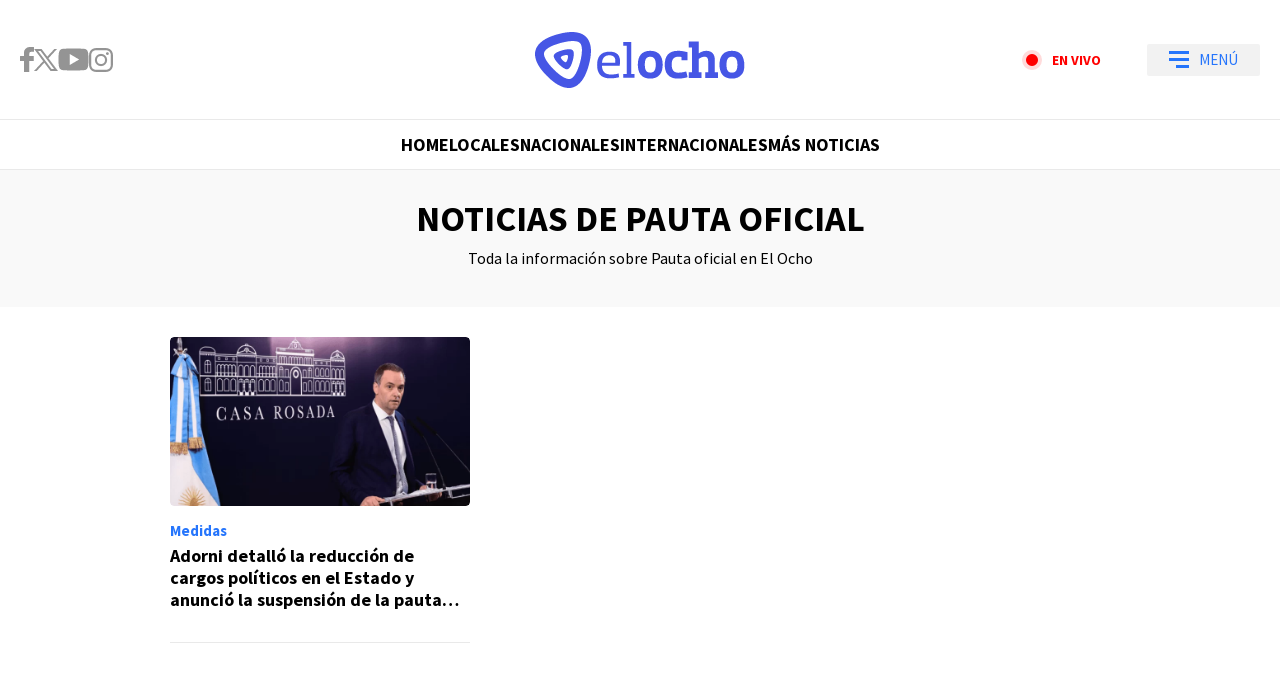

--- FILE ---
content_type: text/html; charset=UTF-8
request_url: https://www.elocho.tv/tags/?tag=pauta-oficial
body_size: 28111
content:
<!DOCTYPE html>
<html ⚡ lang="es" transformed="self;v=1" i-amphtml-layout="" i-amphtml-no-boilerplate="" i-amphtml-binding>
    <head><meta charset="UTF-8"><meta name="viewport" content="width=device-width"><link rel="preconnect" href="https://cdn.ampproject.org"><style amp-runtime="" i-amphtml-version="012512221826001">html{overflow-x:hidden!important}html.i-amphtml-fie{height:100%!important;width:100%!important}html:not([amp4ads]),html:not([amp4ads]) body{height:auto!important}html:not([amp4ads]) body{margin:0!important}body{-webkit-text-size-adjust:100%;-moz-text-size-adjust:100%;-ms-text-size-adjust:100%;text-size-adjust:100%}html.i-amphtml-singledoc.i-amphtml-embedded{-ms-touch-action:pan-y pinch-zoom;touch-action:pan-y pinch-zoom}html.i-amphtml-fie>body,html.i-amphtml-singledoc>body{overflow:visible!important}html.i-amphtml-fie:not(.i-amphtml-inabox)>body,html.i-amphtml-singledoc:not(.i-amphtml-inabox)>body{position:relative!important}html.i-amphtml-ios-embed-legacy>body{overflow-x:hidden!important;overflow-y:auto!important;position:absolute!important}html.i-amphtml-ios-embed{overflow-y:auto!important;position:static}#i-amphtml-wrapper{overflow-x:hidden!important;overflow-y:auto!important;position:absolute!important;top:0!important;left:0!important;right:0!important;bottom:0!important;margin:0!important;display:block!important}html.i-amphtml-ios-embed.i-amphtml-ios-overscroll,html.i-amphtml-ios-embed.i-amphtml-ios-overscroll>#i-amphtml-wrapper{-webkit-overflow-scrolling:touch!important}#i-amphtml-wrapper>body{position:relative!important;border-top:1px solid transparent!important}#i-amphtml-wrapper+body{visibility:visible}#i-amphtml-wrapper+body .i-amphtml-lightbox-element,#i-amphtml-wrapper+body[i-amphtml-lightbox]{visibility:hidden}#i-amphtml-wrapper+body[i-amphtml-lightbox] .i-amphtml-lightbox-element{visibility:visible}#i-amphtml-wrapper.i-amphtml-scroll-disabled,.i-amphtml-scroll-disabled{overflow-x:hidden!important;overflow-y:hidden!important}amp-instagram{padding:54px 0px 0px!important;background-color:#fff}amp-iframe iframe{box-sizing:border-box!important}[amp-access][amp-access-hide]{display:none}[subscriptions-dialog],body:not(.i-amphtml-subs-ready) [subscriptions-action],body:not(.i-amphtml-subs-ready) [subscriptions-section]{display:none!important}amp-experiment,amp-live-list>[update]{display:none}amp-list[resizable-children]>.i-amphtml-loading-container.amp-hidden{display:none!important}amp-list [fetch-error],amp-list[load-more] [load-more-button],amp-list[load-more] [load-more-end],amp-list[load-more] [load-more-failed],amp-list[load-more] [load-more-loading]{display:none}amp-list[diffable] div[role=list]{display:block}amp-story-page,amp-story[standalone]{min-height:1px!important;display:block!important;height:100%!important;margin:0!important;padding:0!important;overflow:hidden!important;width:100%!important}amp-story[standalone]{background-color:#000!important;position:relative!important}amp-story-page{background-color:#757575}amp-story .amp-active>div,amp-story .i-amphtml-loader-background{display:none!important}amp-story-page:not(:first-of-type):not([distance]):not([active]){transform:translateY(1000vh)!important}amp-autocomplete{position:relative!important;display:inline-block!important}amp-autocomplete>input,amp-autocomplete>textarea{padding:0.5rem;border:1px solid rgba(0,0,0,.33)}.i-amphtml-autocomplete-results,amp-autocomplete>input,amp-autocomplete>textarea{font-size:1rem;line-height:1.5rem}[amp-fx^=fly-in]{visibility:hidden}amp-script[nodom],amp-script[sandboxed]{position:fixed!important;top:0!important;width:1px!important;height:1px!important;overflow:hidden!important;visibility:hidden}
/*# sourceURL=/css/ampdoc.css*/[hidden]{display:none!important}.i-amphtml-element{display:inline-block}.i-amphtml-blurry-placeholder{transition:opacity 0.3s cubic-bezier(0.0,0.0,0.2,1)!important;pointer-events:none}[layout=nodisplay]:not(.i-amphtml-element){display:none!important}.i-amphtml-layout-fixed,[layout=fixed][width][height]:not(.i-amphtml-layout-fixed){display:inline-block;position:relative}.i-amphtml-layout-responsive,[layout=responsive][width][height]:not(.i-amphtml-layout-responsive),[width][height][heights]:not([layout]):not(.i-amphtml-layout-responsive),[width][height][sizes]:not(img):not([layout]):not(.i-amphtml-layout-responsive){display:block;position:relative}.i-amphtml-layout-intrinsic,[layout=intrinsic][width][height]:not(.i-amphtml-layout-intrinsic){display:inline-block;position:relative;max-width:100%}.i-amphtml-layout-intrinsic .i-amphtml-sizer{max-width:100%}.i-amphtml-intrinsic-sizer{max-width:100%;display:block!important}.i-amphtml-layout-container,.i-amphtml-layout-fixed-height,[layout=container],[layout=fixed-height][height]:not(.i-amphtml-layout-fixed-height){display:block;position:relative}.i-amphtml-layout-fill,.i-amphtml-layout-fill.i-amphtml-notbuilt,[layout=fill]:not(.i-amphtml-layout-fill),body noscript>*{display:block;overflow:hidden!important;position:absolute;top:0;left:0;bottom:0;right:0}body noscript>*{position:absolute!important;width:100%;height:100%;z-index:2}body noscript{display:inline!important}.i-amphtml-layout-flex-item,[layout=flex-item]:not(.i-amphtml-layout-flex-item){display:block;position:relative;-ms-flex:1 1 auto;flex:1 1 auto}.i-amphtml-layout-fluid{position:relative}.i-amphtml-layout-size-defined{overflow:hidden!important}.i-amphtml-layout-awaiting-size{position:absolute!important;top:auto!important;bottom:auto!important}i-amphtml-sizer{display:block!important}@supports (aspect-ratio:1/1){i-amphtml-sizer.i-amphtml-disable-ar{display:none!important}}.i-amphtml-blurry-placeholder,.i-amphtml-fill-content{display:block;height:0;max-height:100%;max-width:100%;min-height:100%;min-width:100%;width:0;margin:auto}.i-amphtml-layout-size-defined .i-amphtml-fill-content{position:absolute;top:0;left:0;bottom:0;right:0}.i-amphtml-replaced-content,.i-amphtml-screen-reader{padding:0!important;border:none!important}.i-amphtml-screen-reader{position:fixed!important;top:0px!important;left:0px!important;width:4px!important;height:4px!important;opacity:0!important;overflow:hidden!important;margin:0!important;display:block!important;visibility:visible!important}.i-amphtml-screen-reader~.i-amphtml-screen-reader{left:8px!important}.i-amphtml-screen-reader~.i-amphtml-screen-reader~.i-amphtml-screen-reader{left:12px!important}.i-amphtml-screen-reader~.i-amphtml-screen-reader~.i-amphtml-screen-reader~.i-amphtml-screen-reader{left:16px!important}.i-amphtml-unresolved{position:relative;overflow:hidden!important}.i-amphtml-select-disabled{-webkit-user-select:none!important;-ms-user-select:none!important;user-select:none!important}.i-amphtml-notbuilt,[layout]:not(.i-amphtml-element),[width][height][heights]:not([layout]):not(.i-amphtml-element),[width][height][sizes]:not(img):not([layout]):not(.i-amphtml-element){position:relative;overflow:hidden!important;color:transparent!important}.i-amphtml-notbuilt:not(.i-amphtml-layout-container)>*,[layout]:not([layout=container]):not(.i-amphtml-element)>*,[width][height][heights]:not([layout]):not(.i-amphtml-element)>*,[width][height][sizes]:not([layout]):not(.i-amphtml-element)>*{display:none}amp-img:not(.i-amphtml-element)[i-amphtml-ssr]>img.i-amphtml-fill-content{display:block}.i-amphtml-notbuilt:not(.i-amphtml-layout-container),[layout]:not([layout=container]):not(.i-amphtml-element),[width][height][heights]:not([layout]):not(.i-amphtml-element),[width][height][sizes]:not(img):not([layout]):not(.i-amphtml-element){color:transparent!important;line-height:0!important}.i-amphtml-ghost{visibility:hidden!important}.i-amphtml-element>[placeholder],[layout]:not(.i-amphtml-element)>[placeholder],[width][height][heights]:not([layout]):not(.i-amphtml-element)>[placeholder],[width][height][sizes]:not([layout]):not(.i-amphtml-element)>[placeholder]{display:block;line-height:normal}.i-amphtml-element>[placeholder].amp-hidden,.i-amphtml-element>[placeholder].hidden{visibility:hidden}.i-amphtml-element:not(.amp-notsupported)>[fallback],.i-amphtml-layout-container>[placeholder].amp-hidden,.i-amphtml-layout-container>[placeholder].hidden{display:none}.i-amphtml-layout-size-defined>[fallback],.i-amphtml-layout-size-defined>[placeholder]{position:absolute!important;top:0!important;left:0!important;right:0!important;bottom:0!important;z-index:1}amp-img[i-amphtml-ssr]:not(.i-amphtml-element)>[placeholder]{z-index:auto}.i-amphtml-notbuilt>[placeholder]{display:block!important}.i-amphtml-hidden-by-media-query{display:none!important}.i-amphtml-element-error{background:red!important;color:#fff!important;position:relative!important}.i-amphtml-element-error:before{content:attr(error-message)}i-amp-scroll-container,i-amphtml-scroll-container{position:absolute;top:0;left:0;right:0;bottom:0;display:block}i-amp-scroll-container.amp-active,i-amphtml-scroll-container.amp-active{overflow:auto;-webkit-overflow-scrolling:touch}.i-amphtml-loading-container{display:block!important;pointer-events:none;z-index:1}.i-amphtml-notbuilt>.i-amphtml-loading-container{display:block!important}.i-amphtml-loading-container.amp-hidden{visibility:hidden}.i-amphtml-element>[overflow]{cursor:pointer;position:relative;z-index:2;visibility:hidden;display:initial;line-height:normal}.i-amphtml-layout-size-defined>[overflow]{position:absolute}.i-amphtml-element>[overflow].amp-visible{visibility:visible}template{display:none!important}.amp-border-box,.amp-border-box *,.amp-border-box :after,.amp-border-box :before{box-sizing:border-box}amp-pixel{display:none!important}amp-analytics,amp-auto-ads,amp-story-auto-ads{position:fixed!important;top:0!important;width:1px!important;height:1px!important;overflow:hidden!important;visibility:hidden}amp-story{visibility:hidden!important}html.i-amphtml-fie>amp-analytics{position:initial!important}[visible-when-invalid]:not(.visible),form [submit-error],form [submit-success],form [submitting]{display:none}amp-accordion{display:block!important}@media (min-width:1px){:where(amp-accordion>section)>:first-child{margin:0;background-color:#efefef;padding-right:20px;border:1px solid #dfdfdf}:where(amp-accordion>section)>:last-child{margin:0}}amp-accordion>section{float:none!important}amp-accordion>section>*{float:none!important;display:block!important;overflow:hidden!important;position:relative!important}amp-accordion,amp-accordion>section{margin:0}amp-accordion:not(.i-amphtml-built)>section>:last-child{display:none!important}amp-accordion:not(.i-amphtml-built)>section[expanded]>:last-child{display:block!important}
/*# sourceURL=/css/ampshared.css*/</style><meta name="language" content="es"><meta name="description" content="Toda la información sobre Pauta oficial en El Ocho"><meta name="keywords" content="Televisión, Tucumán, El Ocho, Noticias de Tucumán"><meta property="fb:pages" content="100064849444074"><meta property="fb:app_id" content="915709759437034"><meta property="og:title" content="Pauta oficial"><meta property="og:description" content="Toda la información sobre Pauta oficial en El Ocho"><meta property="og:type" content="website"><meta property="og:url" content="https://www.elocho.tv/tags/?tag=pauta-oficial"><meta property="og:image" content="https://www.elocho.tv/resources/logos/og-image-1200x630.png"><meta property="og:image:width" content="1200"><meta property="og:image:height" content="630"><meta property="og:site_name" content="El Ocho"><meta name="twitter:card" content="summary_large_image"><meta name="twitter:title" content="Pauta oficial"><meta name="twitter:image" content="https://www.elocho.tv/resources/logos/twitter-card-1200x600.jpg"><meta name="twitter:site" content="https://twitter.com/elOchoTuc"><meta name="twitter:creator" content="Frontaly"><meta name="twitter:domain" content="elOchoTuc"><meta name="twitter:description" content="Toda la información sobre Pauta oficial en El Ocho"><meta name="application-name" content="El Ocho"><meta name="msapplication-tap-highlight" content="no"><meta name="msapplication-TileImage" content="https://www.elocho.tv/resources/logos/512x512.png"><meta name="msapplication-TileColor" content="#3C55EB"><meta name="theme-color" content="#3C55EB"><meta name="apple-mobile-web-app-capable" content="yes"><meta name="apple-mobile-web-app-status-bar-style" content="#3C55EB"><meta name="apple-mobile-web-app-title" content="El Ocho"><link rel="preconnect" href="https://fonts.googleapis.com"><link rel="preconnect" href="https://fonts.gstatic.com" crossorigin><link rel="preload" as="image" href="https://www.elocho.tv/media/uploads/2023/12/disenxo_sin_tixtulo_-_2023-12-12t090311_246_crop1702382620884.png_1756841869-728x410.webp" media="(min-width: 1024px)"><link rel="preload" as="image" href="https://www.elocho.tv/media/uploads/2023/12/disenxo_sin_tixtulo_-_2023-12-12t090311_246_crop1702382620884.png_1756841869-728x410.webp" media="(max-width: 1023px)"><script async src="https://cdn.ampproject.org/v0.mjs" type="module" crossorigin="anonymous"></script><script async nomodule src="https://cdn.ampproject.org/v0.js" crossorigin="anonymous"></script><script async custom-element="amp-ad" src="https://cdn.ampproject.org/v0/amp-ad-0.1.mjs" type="module" crossorigin="anonymous"></script><script async nomodule src="https://cdn.ampproject.org/v0/amp-ad-0.1.js" crossorigin="anonymous" custom-element="amp-ad"></script><script async custom-element="amp-analytics" src="https://cdn.ampproject.org/v0/amp-analytics-0.1.mjs" type="module" crossorigin="anonymous"></script><script async nomodule src="https://cdn.ampproject.org/v0/amp-analytics-0.1.js" crossorigin="anonymous" custom-element="amp-analytics"></script><script async custom-element="amp-animation" src="https://cdn.ampproject.org/v0/amp-animation-0.1.mjs" type="module" crossorigin="anonymous"></script><script async nomodule src="https://cdn.ampproject.org/v0/amp-animation-0.1.js" crossorigin="anonymous" custom-element="amp-animation"></script><script async custom-element="amp-bind" src="https://cdn.ampproject.org/v0/amp-bind-0.1.mjs" type="module" crossorigin="anonymous"></script><script async nomodule src="https://cdn.ampproject.org/v0/amp-bind-0.1.js" crossorigin="anonymous" custom-element="amp-bind"></script><script async custom-element="amp-carousel" src="https://cdn.ampproject.org/v0/amp-carousel-0.2.mjs" type="module" crossorigin="anonymous"></script><script async nomodule src="https://cdn.ampproject.org/v0/amp-carousel-0.2.js" crossorigin="anonymous" custom-element="amp-carousel"></script><script async custom-element="amp-form" src="https://cdn.ampproject.org/v0/amp-form-0.1.mjs" type="module" crossorigin="anonymous"></script><script async nomodule src="https://cdn.ampproject.org/v0/amp-form-0.1.js" crossorigin="anonymous" custom-element="amp-form"></script><script async custom-element="amp-iframe" src="https://cdn.ampproject.org/v0/amp-iframe-0.1.mjs" type="module" crossorigin="anonymous"></script><script async nomodule src="https://cdn.ampproject.org/v0/amp-iframe-0.1.js" crossorigin="anonymous" custom-element="amp-iframe"></script><script async custom-element="amp-image-lightbox" src="https://cdn.ampproject.org/v0/amp-image-lightbox-0.1.mjs" type="module" crossorigin="anonymous"></script><script async nomodule src="https://cdn.ampproject.org/v0/amp-image-lightbox-0.1.js" crossorigin="anonymous" custom-element="amp-image-lightbox"></script><script async custom-element="amp-list" src="https://cdn.ampproject.org/v0/amp-list-0.1.mjs" type="module" crossorigin="anonymous"></script><script async nomodule src="https://cdn.ampproject.org/v0/amp-list-0.1.js" crossorigin="anonymous" custom-element="amp-list"></script><script async="" custom-template="amp-mustache" src="https://cdn.ampproject.org/v0/amp-mustache-0.2.mjs" type="module" crossorigin="anonymous"></script><script async nomodule src="https://cdn.ampproject.org/v0/amp-mustache-0.2.js" crossorigin="anonymous" custom-template="amp-mustache"></script><script async custom-element="amp-position-observer" src="https://cdn.ampproject.org/v0/amp-position-observer-0.1.mjs" type="module" crossorigin="anonymous"></script><script async nomodule src="https://cdn.ampproject.org/v0/amp-position-observer-0.1.js" crossorigin="anonymous" custom-element="amp-position-observer"></script><script async custom-element="amp-selector" src="https://cdn.ampproject.org/v0/amp-selector-0.1.mjs" type="module" crossorigin="anonymous"></script><script async nomodule src="https://cdn.ampproject.org/v0/amp-selector-0.1.js" crossorigin="anonymous" custom-element="amp-selector"></script><script async custom-element="amp-sidebar" src="https://cdn.ampproject.org/v0/amp-sidebar-0.1.mjs" type="module" crossorigin="anonymous"></script><script async nomodule src="https://cdn.ampproject.org/v0/amp-sidebar-0.1.js" crossorigin="anonymous" custom-element="amp-sidebar"></script><script async custom-element="amp-sticky-ad" src="https://cdn.ampproject.org/v0/amp-sticky-ad-1.0.mjs" type="module" crossorigin="anonymous"></script><script async nomodule src="https://cdn.ampproject.org/v0/amp-sticky-ad-1.0.js" crossorigin="anonymous" custom-element="amp-sticky-ad"></script><script async custom-element="amp-youtube" src="https://cdn.ampproject.org/v0/amp-youtube-0.1.mjs" type="module" crossorigin="anonymous"></script><script async nomodule src="https://cdn.ampproject.org/v0/amp-youtube-0.1.js" crossorigin="anonymous" custom-element="amp-youtube"></script><link rel="shortcut icon" href="https://www.elocho.tv/resources/logos/favicon.ico"><style amp-custom>

            /* Globales */
            /* Fonts */
@font-face {
  font-family: 'Source Sans Pro';
  font-style: italic;
  font-weight: 300;
  font-display: swap;
  src: url(https://fonts.gstatic.com/s/sourcesanspro/v21/6xKwdSBYKcSV-LCoeQqfX1RYOo3qPZZMkids18Q.woff2) format('woff2');
  unicode-range: U+0000-00FF, U+0131, U+0152-0153, U+02BB-02BC, U+02C6, U+02DA, U+02DC, U+2000-206F, U+2074, U+20AC, U+2122, U+2191, U+2193, U+2212, U+2215, U+FEFF, U+FFFD;
}
@font-face {
  font-family: 'Source Sans Pro';
  font-style: italic;
  font-weight: 400;
  font-display: swap;
  src: url(https://fonts.gstatic.com/s/sourcesanspro/v21/6xK1dSBYKcSV-LCoeQqfX1RYOo3qPZ7nsDI.woff2) format('woff2');
  unicode-range: U+0000-00FF, U+0131, U+0152-0153, U+02BB-02BC, U+02C6, U+02DA, U+02DC, U+2000-206F, U+2074, U+20AC, U+2122, U+2191, U+2193, U+2212, U+2215, U+FEFF, U+FFFD;
}
@font-face {
  font-family: 'Source Sans Pro';
  font-style: italic;
  font-weight: 600;
  font-display: swap;
  src: url(https://fonts.gstatic.com/s/sourcesanspro/v21/6xKwdSBYKcSV-LCoeQqfX1RYOo3qPZY4lCds18Q.woff2) format('woff2');
  unicode-range: U+0000-00FF, U+0131, U+0152-0153, U+02BB-02BC, U+02C6, U+02DA, U+02DC, U+2000-206F, U+2074, U+20AC, U+2122, U+2191, U+2193, U+2212, U+2215, U+FEFF, U+FFFD;
}
@font-face {
  font-family: 'Source Sans Pro';
  font-style: italic;
  font-weight: 700;
  font-display: swap;
  src: url(https://fonts.gstatic.com/s/sourcesanspro/v21/6xKwdSBYKcSV-LCoeQqfX1RYOo3qPZZclSds18Q.woff2) format('woff2');
  unicode-range: U+0000-00FF, U+0131, U+0152-0153, U+02BB-02BC, U+02C6, U+02DA, U+02DC, U+2000-206F, U+2074, U+20AC, U+2122, U+2191, U+2193, U+2212, U+2215, U+FEFF, U+FFFD;
}
@font-face {
  font-family: 'Source Sans Pro';
  font-style: normal;
  font-weight: 300;
  font-display: swap;
  src: url(https://fonts.gstatic.com/s/sourcesanspro/v21/6xKydSBYKcSV-LCoeQqfX1RYOo3ik4zwlxdu.woff2) format('woff2');
  unicode-range: U+0000-00FF, U+0131, U+0152-0153, U+02BB-02BC, U+02C6, U+02DA, U+02DC, U+2000-206F, U+2074, U+20AC, U+2122, U+2191, U+2193, U+2212, U+2215, U+FEFF, U+FFFD;
}
@font-face {
  font-family: 'Source Sans Pro';
  font-style: normal;
  font-weight: 400;
  font-display: swap;
  src: url(https://fonts.gstatic.com/s/sourcesanspro/v21/6xK3dSBYKcSV-LCoeQqfX1RYOo3qOK7l.woff2) format('woff2');
  unicode-range: U+0000-00FF, U+0131, U+0152-0153, U+02BB-02BC, U+02C6, U+02DA, U+02DC, U+2000-206F, U+2074, U+20AC, U+2122, U+2191, U+2193, U+2212, U+2215, U+FEFF, U+FFFD;
}
@font-face {
  font-family: 'Source Sans Pro';
  font-style: normal;
  font-weight: 600;
  font-display: swap;
  src: url(https://fonts.gstatic.com/s/sourcesanspro/v21/6xKydSBYKcSV-LCoeQqfX1RYOo3i54rwlxdu.woff2) format('woff2');
  unicode-range: U+0000-00FF, U+0131, U+0152-0153, U+02BB-02BC, U+02C6, U+02DA, U+02DC, U+2000-206F, U+2074, U+20AC, U+2122, U+2191, U+2193, U+2212, U+2215, U+FEFF, U+FFFD;
}
@font-face {
  font-family: 'Source Sans Pro';
  font-style: normal;
  font-weight: 700;
  font-display: swap;
  src: url(https://fonts.gstatic.com/s/sourcesanspro/v21/6xKydSBYKcSV-LCoeQqfX1RYOo3ig4vwlxdu.woff2) format('woff2');
  unicode-range: U+0000-00FF, U+0131, U+0152-0153, U+02BB-02BC, U+02C6, U+02DA, U+02DC, U+2000-206F, U+2074, U+20AC, U+2122, U+2191, U+2193, U+2212, U+2215, U+FEFF, U+FFFD;
}
/* Generales */
body{font-family:'Source Sans Pro', Arial, sans-serif;}
*{-moz-box-sizing:border-box;-webkit-box-sizing:border-box;box-sizing:border-box;-webkit-transition:all .3s;-o-transition:all .3s;transition:all .3s;padding:0;margin:0}
.center-me-x-y{position:absolute;top:50%;left:50%;-o-transform:translate(-50%,-50%);-moz-transform:translate(-50%,-50%);-webkit-transform:translate(-50%,-50%);-ms-transform:translate(-50%,-50%);transform:translate(-50%,-50%)}
.center-me-x{position:absolute;left:50%;-o-transform:translate(-50%,0);-moz-transform:translate(-50%,0);-webkit-transform:translate(-50%,0);-ms-transform:translate(-50%,0);transform:translate(-50%,0)}
.center-me-y{position:absolute;top:50%;left:0;-o-transform:translate(0,-50%);-moz-transform:translate(0,-50%);-webkit-transform:translate(0,-50%);-ms-transform:translate(0,-50%);transform:translate(0,-50%)}
.flex-container{display:-webkit-box;display:-ms-flexbox;display:flex}
.flex-column{-webkit-box-orient:vertical;-webkit-box-direction:normal;-ms-flex-direction:column;flex-direction:column}
.align-start{-webkit-box-align:start;-ms-flex-align:start;align-items:flex-start}
.align-center{-webkit-box-align:center;-ms-flex-align:center;align-items:center}
.align-end{-webkit-box-align:end;-ms-flex-align:end;align-items:flex-end}
.justify-start{-webkit-box-pack:start;-ms-flex-pack:start;justify-content:flex-start}
.justify-center{-webkit-box-pack:center;-ms-flex-pack:center;justify-content:center}
.justify-between{-webkit-box-pack:justify;-ms-flex-pack:justify;justify-content:space-between}
.justify-end{-webkit-box-pack:end;-ms-flex-pack:end;justify-content:flex-end}
.justify-around{-ms-flex-pack:distribute;justify-content:space-around}
.flex-wrap{-ms-flex-wrap:wrap;flex-wrap:wrap}
.block{display: block}
.font-400{font-weight:400}
.font-600{font-weight:600}
.font-700{font-weight:700}
.font-900{font-weight:900}
.uppercase{text-transform:uppercase}
.brand-color{color:#005959}
.brand-bg{background-color:#005959}
a{text-decoration:none;color:inherit;}
ul,ol{list-style:none}
input,button{background:none;border:0;outline:0;}
.media-icon{display: -webkit-box;display: -ms-flexbox;display: flex;-webkit-box-align: center;-ms-flex-align: center;align-items: center;-webkit-box-pack: center;-ms-flex-pack: center;justify-content: center;}
.media-icon svg path, .media-icon svg rect, .media-icon svg circle{fill:#ffffff}
.hide{display:none}
img,amp-img{max-width:100%;height:auto;text-indent:-999999999999px}
.cover-link{position:absolute;top:0;left:0;right:0;bottom:0;z-index:1}
/* Animacion heartbeat */
@-webkit-keyframes heartbeat_scale {
    0%{-webkit-transform:scale(1)}
    50%{-webkit-transform:scale(.75)}
    100%{-webkit-transform:scale(1)}
}
@-moz-keyframes heartbeat_scale {
    0%{-moz-transform:scale(1)}
    50%{-moz-transform:scale(.75)}
    100%{-moz-transform:scale(1)}
}
@keyframes heartbeat_scale {
    0%{transform:scale(1)}
    50%{transform:scale(.75)}
    100%{transform:scale(1)}
}
/* Variables */
:root{

    --brand-color:#3C55EB;

    --main-mid-blue:#2575FC;

    --main-violet:#4656E5;

    --main-darker-violet:#5530DA;

    --aquamarine:#8ACCB6;

    --hover-aquamarine:#2575FC;

    --alt-color:#000A67;

    --dark-green:#005959;

    --darkest-green:#003B3B;

    --link-color:#2575FC;

    --light-blue:#11B7D9;

    --darkest-blue:#00063F;

    --dark-blue: #0E0C2E;

    --main-red:#FF0000;

    --darker-red:#D30000;

    --light-grey:#F1F1F1;

    --light-grey-2:#F2F2F2;

    --grey-1:#D4D4D4;

    --grey-2:#949494;

    --grey-3:#27282C;

    --border-grey:#E9E9E9;

    --darkest-grey: #1A1A1A;

    --orange:#FF5A00;

    --opacity-violet: rgba(30, 26, 106, 0.8);

    --diagonal-green-gradient: linear-gradient(135deg, rgba(0,102,102,1) 0%,rgba(0,102,102,1) 50%,rgba(107,184,184,1) 100%);

    --horizonal-violet-gradient: linear-gradient(to right, rgba(37,117,252,1) 0%,rgba(85,48,218,1) 100%);;

    --vertical-violet-gradient: linear-gradient(to bottom, rgba(85,48,218,1) 0%,rgba(37,117,252,1) 100%);

}
/* Contenedor entrys */
.has-mobile-gutter{padding: 0 20px}
/* Elementos mobile-desktop */
@media (max-width: 1023px){
.hide-mobile{display:none}
}
@media (min-width: 1024px){
.hide-desktop{display: none}
}
            /* Header */
            /* Header */
#siteHeader {
    height: 56px;
    padding: 0 20px;
    background: #fff;
    top: 0;
    left: 0;
    right: 0;
    z-index: 100;
    box-shadow: 0 3px 3px rgba(0, 0, 0, 5%);
    position: sticky;
    top: 0;
    left: 0;
    right: 0;
    transform-origin: top;
}
#siteHeader .extra-holder {
    height: 100%;
}
#siteHeader .headerLogo {
    width: auto;
    height: 24px;
    position: relative;
}
.link-en-vivo{
    margin-right: 22px;
}
.link-en-vivo .outer-circle{
    width: 16px;
    height: 16px;
    flex-shrink: 0;
    border-radius: 50%;
    position: relative;
    background: rgba(255,0,0,14%);
    margin: 0 7px 0 0;
}
.link-en-vivo .inner-circle{
    width: 10px;
    height: 10px;
    border-radius: 50%;
    background: var(--main-red);
    animation: heartbeat_scale 0.85s infinite;
}
.link-en-vivo .red-text{
    font-size: 14px;
    color: var(--main-red);
}
.headerMenuToggle{
    height: 32px;
    background: rgba(0,0,0,5%);
    border: none;
    outline: none;
    padding: 0 7px;
    cursor: pointer;
    border-radius: 2px;
}
.headerMenuToggle__extra-holder{
    width: 18px;
    height: 17px;
}
.headerMenuToggle__extra-holder span{
    display: block;
    width: 18px;
    height: 3px;
    flex-shrink: 0;
    background: var(--main-mid-blue);
}
.headerMenuToggle__extra-holder span:last-child{
    width: 12px;
}
.headerMenuToggle p{
    font-size: 18px;
    font-family: 'Source Sans Pro', Arial, sans-serif;
    line-height: 1;
    color: var(--main-mid-blue);
}
            /* Banners */
            /* Banners */
.banner-box{display:flex;justify-content:center;margin:0 auto 20px}
.banner-box amp-ad{display: block;margin: 0 auto}
            /* Iconos multimedia */
            /* Iconos multimedia */
.multi-icon{height:24px;display:flex;justify-content:center;align-items:center;background:var(--main-mid-blue);position:absolute;left:0;bottom:0;z-index:1;padding: 0 12px 0 7px}
.video-icon{width:auto;height:8px;display:block;margin-right:6px}
.gallery-icon{width:12px;height:auto;display:block;margin-right: 6px;}
.audio-icon{width:auto;height:12px;display:block;margin-right: 6px;}
.multi-icon span{font-size:13px;line-height:1;color:#fff}
            /* Info de seccion */
            /* Info de seccion */
.section-info{
    background: #F9F9F9;
    padding: 20px;
    margin-bottom: 20px;
}
.section-info h1{
    font-size: 24px;
    font-weight: 700;
    line-height: 30px;
    text-align: center;
    color: #000;
    margin-bottom: 10px;
}
.section-info h2{
    font-size: 16px;
    line-height: 24px;
    text-align: center;
    color: #000;
}
            /* Entry general */
            /* Entry general */
.entry-box{
    position: relative;
    margin-bottom: 20px;
}
.entry-box:after{
    content: '';
    display: block;
    position: absolute;
    height: 1px;
    left: 0;
    right: 0;
    bottom: 0;
    background: var(--border-grey);
}
.entry-box figure {
    position: relative;
    overflow: hidden;
    border-radius: 4px;
}
.entry-box figure.sin-foto {
    height: 0;
    padding-bottom: 56.25%;
    background: url(/resources/img/elocho-no-foto.svg) no-repeat;
    background-position: 50% 50%;
    background-color: #e5e5e5;
}
.entry-box figure amp-img,
.entry-box figure img {
    height: 100%;
    -o-object-fit: cover;
    object-fit: cover;
    -o-object-position: top center;
    object-position: top center;
    border-radius: 4px;
}
.entry-box .entry-data {
    /*height: 136px;
    flex-basis: 136px;*/
    padding: 12px 0 20px;
    position: relative;
}
.special-slider-section.slider-section .slider-holder .entry-box .entry-data{
    background: var(--darkest-grey);
}
.entry-box h3,
.entry-box .entry-title {
    display: -webkit-box;
    -webkit-line-clamp: 3;
    -webkit-box-orient: vertical;
    max-height: 66px;
    font-size: 18px;
    font-weight: 700;
    line-height: 22px;
    white-space: normal;
    color: #000;
    overflow: hidden;
}
.special-slider-section .entry-box .entry-title {
    color: var(--light-grey);
}
.entry-box .volanta {
    max-width: 100%;
    display: inline-block;
    font-size: 15px;
    font-weight: 700;
    line-height: 1.17;
    color: var(--main-mid-blue);
    position: relative;
    overflow: hidden;
    text-overflow: ellipsis;
    white-space: nowrap;
    margin-bottom: 2px;
}
/* Autores */
.autor{font-size:12px;color: var(--grey-2);margin-top:12px}
amp-timeago{font-size:12px;color: var(--grey-2)}
amp-timeago time{font-size:12px;color: var(--grey-2)}
amp-timeago::first-letter{text-transform:uppercase}
amp-timeago time::first-letter{text-transform:uppercase}
amp-timeago:nth-child(2){padding-left:5px}
/*
@media (max-width: 1023px){
    .first-entrys-holder .entry-box:first-child .entry-data{
        background: var(--darkest-grey);
    }
    .first-entrys-holder .entry-box:first-child .entry-title{
        color: #fff;
    }
}*/
            /* Modulo siguenos en redes */
            /* Modulo siguenos en redes */
.page-home #siguenos{width:calc(100% - 40px)}
#siguenos{background:#F9F9F9;padding:37px 35px 31px;margin:0 auto 20px}
#siguenos p{font-size:20px;line-height:1;text-align:center;text-transform:uppercase;color:var(--grey-2);margin-bottom:29px}
.siguenos-redes{gap:0 20px;margin:0 auto}
.siguenos-redes a{width:48px;height:48px;flex-shrink:0;background:var(--main-mid-blue);border-radius:50%}
.siguenos-redes .fb-icon{width:auto;height:26px}
.siguenos-redes .tw-icon{width:auto;height:22px}
.siguenos-redes .ig-icon{width:auto;height:25px}
.siguenos-redes .yt-icon{width:30px;height:auto}
@media (max-width: 1023px){
	body:not(.page-home) #siguenos{
		display: none;
	}
}
@media (min-width: 1024px){
	body:not(.page-home) #siguenos{
		padding-left: 20px;
		padding-right: 20px;
	}
	.siguenos-redes a:hover{background:var(--main-violet)}
}
            /* Ranking */
            /* Ranking */
/*#ranking {
    margin: 0 -20px 20px;
}*/
#ranking .extra-holder {
    border-radius: 10px;
}
#ranking header{
    padding-bottom: 14px;
    border-bottom: 4px solid var(--grey-2);
    margin-bottom: 20px;
}
#ranking p {
    font-size: 24px;
    font-weight: 700;
    line-height: 1;
    color: var(--main-darker-violet);
    margin-right: 6px;
}
#ranking .entry-box{
    padding-bottom: 24px;
}
#ranking .entry-box:not(:last-child){
    margin-bottom: 20px;
}
#ranking .entry-box:after{
    background: var(--border-grey);
}
#ranking .entry-box figure {
    height: auto;
    min-height: 50px;
    flex-basis: 80px;
    flex-shrink: 0;
    position: relative;
    overflow: visible;
    padding-bottom: 0;
}
#ranking .entry-box figure.sin-foto{
    height: 80px;
	background-size: 80%;
}
.entry-box .ranking-number{
    font-size: 64px;
    font-weight: 700;
    line-height: 30px;
    text-align: center;
    color: #fff;
    position: absolute;
    left: 10px;
    bottom: -14px;
}
#ranking .entry-box figure:before{
    content: '1';
    display: block;
    font-size: 64px;
    font-weight: 700;
    line-height: 1;
    color: #fff;
    position: absolute;
    right: 8px;
    bottom: -9px;
    z-index: 1;
}
#ranking .entry-box:nth-child(2) figure:before{
    content: '2';
}
#ranking .entry-box:nth-child(3) figure:before{
    content: '3';
}
#ranking .entry-box:nth-child(4) figure:before{
    content: '4';
}
#ranking .entry-box:nth-child(5) figure:before{
    content: '5';
}
#ranking .entry-box .entry-data {
	flex-basis: calc(100% - 95px);
    width: calc(100% - 95px);
    height: auto;
    padding: 0;
    margin-right: 15px;
}
#ranking .entry-box .volanta {
    max-width: 100%;
    font-size: 14px;
    line-height: 1;
    position: relative;
    overflow: hidden;
    text-overflow: ellipsis;
    white-space: nowrap;
}
#ranking .entry-box h3 {
    font-size: 15px;
    font-weight: 600;
    line-height: 18px;
    text-transform: unset;
}
#ranking .entry-box .autor {
    display: none;
}
@media (min-width: 1024px) {
    /* Ranking */
    .page-home #ranking {
        margin: 0 0 0 20px;
    }
    aside.main-desktop-right-column #ranking{
        margin: 40px 0 33px;
    }
    /*#ranking .entry-box h3{
    	font-size: 14px;
    	line-height: 16px;
    }*/
}
            /* Entrys async */
            /* Async entrys */
amp-list div[role="listitem"],.tags-search-entrys-list-holder{padding:0 20px}
amp-list-load-more button{opacity:0}
amp-list div[role="listitem"] .body-banner-holder{width:100%}
            /* Footer */
            /* Footer */
#siteFooter .top-part{background:#F5F5F5;border-top:1px solid #DFDFDF;padding:34px 16px 48px}
#siteFooter .footer-logo{margin-bottom:45px}
#siteFooter .footer-logo svg{width:234px;height:auto;margin:0 auto}
.footer-redes{gap:0 35px;margin:0 auto 56px}
.footer-redes a{width:48px;height:48px;background:var(--main-mid-blue);border-radius:50%}
.footer-redes .fb-icon{width:auto;height:26px}
.footer-redes .tw-icon{width:auto;height:22px}
.footer-redes .ig-icon{width:auto;height:25px}
.footer-redes .yt-icon{width:30px;height:auto}
.footer-links a{font-size:16px;line-height:1;color:var(--grey-3);margin-bottom:34px}
.footer-links a:last-child{margin-bottom:0}
#siteFooter .bottom-part{background:var(--main-mid-blue);padding:26px 20px 50px}
.copy-links{margin:0 auto 54px}
.copy-links p{font-size:14px;line-height:20px;text-align:center;color:var(--light-grey)}
.our-logos a:first-child{margin-right:20px}
.our-logos .frontaly-svg{width:92px;display:block}
.our-logos .cms-para-svg{width:125px;display:block}
            /************************/
            /* Responsive a desktop */
            /************************/

            /* Header desktop */
            @media (min-width: 1024px){
    /* Header desktop */
    #siteHeader {
        height: 120px;
        padding: 0;
        box-shadow: unset;
        border-bottom: 1px solid var(--border-grey);
    }
    #siteHeader .extra-holder {
        max-width: 1300px;
        padding: 0 20px;
        margin: 0 auto;
    }
    #siteHeader .extra-holder > a {
        position: absolute;
        left: 50%;
        transform: translateX(-50%);
    }
    #siteHeader .headerLogo {
        width: auto;
        height: 56px;
        bottom: 0;
    }
    .desktop-header-redes {
        gap: 0 30px;
    }
    .desktop-header-redes .tw-icon{
        width: auto;
        height: 22px;
    }
    .desktop-header-redes a:hover svg path,
    .desktop-header-redes a:hover svg circle {
        fill: var(--link-color);
    }
    .link-en-vivo .orange-text{
        font-size: 16px;
    }
    .link-en-vivo .outer-circle{
        width: 20px;
        height: 20px;
        margin: 0 10px;
    }
    .link-en-vivo .inner-circle{
        width: 12px;
        height: 12px;
    }
    .headerMenuToggle{
        padding: 9px 22px;
    }
    .headerMenuToggle__extra-holder{
        width: 20px;
        margin-right: 10px;
    }
    .headerMenuToggle__extra-holder span{
        width: 20px;
    }
    .headerMenuToggle__extra-holder span:last-child{
        width: 13px;
    }
    .headerMenuToggle p{
        font-size: 15px;
    }
    .desktop-nav {
        height: 50px;
        padding: 0 45px;
        border-bottom: 1px solid var(--border-grey);
    }
    .desktop-nav .desktop-nav-extra-holder {
        height: 100%;
        justify-content: center;
        gap: 0 45px;
        margin: 0 auto;
    }
    .desktop-nav a {
        font-size: 18px;
        font-weight: 700;
        line-height: 50px;
        text-transform: uppercase;
        color: #000;
        position: relative;
    }
    .desktop-nav a:before {
        content: "";
        display: block;
        height: 4px;
        background: var(--main-mid-blue);
        position: absolute;
        left: 50%;
        right: 50%;
        bottom: 10px;
        opacity: 0;
        transition: all 0.5s;
    }
    .desktop-nav a:hover:before {
        left: 0;
        right: 0;
        opacity: 1;
        transition: all 0.5s;
    }
    .desktop-nav a.active:before {
        left: 0;
        right: 0;
        opacity: 1;
    }
    .desktop-site-header-kicker {
        position: absolute;
        top: 170px;
        left: 0;
        right: 0;
    }
}
@media (min-width: 1200px){
    .link-en-vivo{
        margin-right: 46px;
    }
}
            /* Banners desktop */
            @media (min-width: 1024px){
/* Primer banner */
.banner-box.first-banner-box{margin-bottom:30px}
/* Banners largos desktop */
.body-banner-holder{padding:0 20px;margin:0 auto 50px}
.body-banner-holder .banner-box{max-width:1260px;min-height:90px;padding:0;margin:0 auto}
/* Banner en rio de notas */
.section-rio .banner-box{max-width:300px;display:flex;align-items:center;padding:0;margin:0 0 25px}
.section-rio .banner-box:last-child{width:calc(100% - 320px);max-width:calc(100% - 320px);height:auto;display:flex;align-items:center;justify-content:center;margin:0 0 25px}
}            
            /* Section info desktop */
            @media (min-width: 1024px){
/* Section info desktop */
.section-info{
	padding: 30px 20px 37px;
	margin-bottom: 30px;
}
.section-info h1{
	font-size: 36px;
	line-height: 38px;
	margin-bottom: 8px;
}
}
            /* Columnas en secciones desktop */
            @media (min-width: 1024px){
    /* Columnas en secciones desktop */
    .main-desktop-flex-container{
        display: flex;
        justify-content: center;
        padding: 0 20px;
    }
    .main-desktop-left-column{
        width: 620px;
    }
    .main-desktop-right-column{
        flex-basis: 300px;
        flex-shrink: 0;
        padding: 0;
        margin-left: 20px;
    }
}
@media (min-width: 1300px){
	.main-desktop-left-column{
		width: 960px;
	}
}
            /* Grillas en secciones desktop */
            @media (min-width: 1024px){
  /* Grillas para desktop en secciones */
  .entrys-holder.desktop-grid-container{
    display: -ms-grid;
    display: grid;
    -ms-grid-columns: (300px)[2];
    grid-template-columns: repeat(2, 300px);
    -webkit-box-pack: center;
    -ms-flex-pack: center;
    justify-content: center;
    grid-gap: 20px;
    padding: 0;
    margin: 0 auto 50px;
  }
  .entrys-holder.desktop-grid-container .entry-box{
    margin:0
  }
}
@media (min-width: 1300px){
  .entrys-holder.desktop-grid-container{
    -ms-grid-columns: (300px)[3];
    grid-template-columns: repeat(3, 300px);
  }
}
            /* Entrys desktop */
            @media (min-width: 1024px){
/* Entrys desktop */
.entry-box{max-width:300px;-ms-flex-preferred-size:300px;flex-basis:300px;-ms-flex-negative:0;flex-shrink:0}
.entry-box .entry-data{height:137px;padding-top:16px}
.entry-box h3{font-size:16px;line-height:20px}
.entry-box:hover h3{color:var(--link-color)}
}
            /* Entrys async desktop */
            @media (min-width: 1024px) {
    /* Entrys async desktop */
    amp-list div[role="listitem"],
    .tags-search-entrys-list-holder{
        display: -ms-grid;
        display: grid;
        -ms-grid-columns: (minmax(0, 300px))[4];
        grid-template-columns: repeat(4, minmax(0, 300px));
        grid-gap: 20px;
        -webkit-box-pack: center;
        -ms-flex-pack: center;
        justify-content: center;
    }
    amp-list div[role="listitem"] .entry-box,
    .tags-search-entrys-list-holder .entry-box{
        margin: 0;
    }
    amp-list div[role="listitem"] .body-banner-holder,
    .tags-search-entrys-list-holder .body-banner-holder{
        -ms-grid-column: 1;
        -ms-grid-column-span: 4;
        grid-column: 1 / 5;
        margin: 30px auto;
    }
    amp-list div[role="listitem"] .body-banner-holder:last-child{
        margin-bottom: 50px;
    }
}
            /* Footer desktop */
            @media (min-width: 1024px){
/* Footer desktop */
#siteFooter .top-part{padding:88px 20px 35px}
#siteFooter .footer-logo{margin-bottom:25px}
#siteFooter .footer-logo svg{height:52px}
#siteFooter .footer-links{flex-direction:row;justify-content:center;gap:0 20px;margin:0 auto}
#siteFooter .footer-links a{font-size:14px;margin:0}
#siteFooter .footer-links a:hover,.footer-links a:hover{text-decoration-line:underline}
#siteFooter .bottom-part{display:flex;align-items:center;justify-content:space-between;padding:34px 20px}
#siteFooter .bottom-part .first-data{display:flex;align-items:flex-start}
#siteFooter .copy-links{margin:0}
#siteFooter .copy-links > div{display:flex;align-items:center}
#siteFooter .copy-links p{font-size:12px;line-height:18px;text-align:left;margin-right:4px}
#siteFooter .copy-links p a:hover{text-decoration:underline}
.footer-redes a:hover{background:var(--main-darker-violet)}
}
            /* Menu/sidebar */
            /* Menu/sidebar */
#menuSidebar {
    width: 100%;
    max-width: 360px;
    background: var(--grey-3);
}
.menu-site-header {
    height: 95px;
    padding: 0 20px;
}
.menu-site-header .headerLogo {
    width: auto;
    height: 30px;
}
.menu-site-header .headerMenuToggle {
    width: 26px;
    height: 26px;
    display: flex;
    flex-direction: column;
    justify-content: space-between;
    position: relative;
    background: none;
    padding: 0;
}
.menu-site-header .headerMenuToggle span {
    width: 100%;
    height: 3px;
    background: var(--light-grey);
    position: absolute;
    top: 11px;
}
.menu-site-header .headerMenuToggle span:first-child {
    position: absolute;
    transform: rotate(135deg);
}
.menu-site-header .headerMenuToggle span:last-child {
    position: relative;
    transform: rotate(-135deg);
}
.main-sections-holder {
    padding: 16px 20px 40px;
    border-bottom: 1px solid #DFDFDF;
    margin-bottom: 35px;
}
.main-sections-holder > li:first-child {
    margin-bottom: 28px;
}
.main-sections-holder h4 {
    font-size: 12px;
    font-weight: 400;
    line-height: 1;
    color: rgba(241, 241, 241, 0.5);
    margin-bottom: 11px;
}
.main-sections-holder a {
    font-size: 16px;
    font-weight: 700;
    line-height: 36px;
    color: #F5F5F5;
}
.main-sections-holder li svg {
    width: 25px;
    height: 25px;
    margin-right: 7px;
}
.menu-search {
    padding: 0 20px;
    margin-bottom: 46px;
}
.menu-search form {
    width: 100%;
    height: 56px;
    border-radius: 10px;
    background: #fff;
    border-radius: 4px;
}
.menu-search form input {
    width: calc(100% - 68px);
    font-size: 13px;
    font-family: 'Source Sans Pro', Arial, sans-serif;
    line-height: 44px;
    color: gray;
    padding: 0 10px 0 24px;
}
.menu-search form input::-webkit-input-placeholder {
    font-size: 14px;
    font-family: 'Source Sans Pro', Arial, sans-serif;
    line-height: 56px;
    color: gray;
}
.menu-search form input::-moz-placeholder {
    font-size: 14px;
    font-family: 'Source Sans Pro', Arial, sans-serif;
    line-height: 56px;
    color: gray;
}
.menu-search form input:-ms-input-placeholder {
    font-size: 14px;
    font-family: 'Source Sans Pro', Arial, sans-serif;
    line-height: 56px;
    color: gray;
}
.menu-search form input:-moz-placeholder {
    font-size: 14px;
    font-family: 'Source Sans Pro', Arial, sans-serif;
    line-height: 56px;
    color: gray;
}
.menu-search form button {
    width: 68px;
    height: 56px;
}
#menuSidebar .footer-links {
    margin-bottom: 38px;
}
#menuSidebar .footer-links a{
    color: #fff;
}
#menuSidebar .bottom-part{
    background:var(--main-violet);
    padding:26px 20px 150px
}
            /* Menu/sidebar desktop */
            @media (min-width: 1024px){
/* Menu/sidebar desktop */
.main-sections-holder a:hover{text-decoration:underline}
#menuSidebar .bottom-part{padding-bottom:40px}
}

        @media not all and (max-width: 1023px){#i-amp-0,#i-amp-2,#i-amp-6{display:none}}@media not all and (min-width: 1024px){#i-amp-1,#i-amp-3,#i-amp-4,#i-amp-5,#i-amp-7{display:none}}</style><title>El Ocho | Noticias de Pauta oficial</title><link rel="canonical" href="https://www.elocho.tv/tags/?tag=pauta-oficial"><link rel="alternate" hreflang="es" href="https://www.elocho.tv/tags/?tag=pauta-oficial"><link rel="manifest" href="https://www.elocho.tv/manifest.json"><link rel="apple-touch-icon" href="https://www.elocho.tv/resources/logos/512x512.png"><link rel="apple-touch-icon-precomposed" href="https://www.elocho.tv/resources/logos/60x60.png" sizes="60x60"><link rel="apple-touch-icon-precomposed" href="https://www.elocho.tv/resources/logos/76x76.png" sizes="76x76"><link rel="apple-touch-icon-precomposed" href="https://www.elocho.tv/resources/logos/120x120.png" sizes="120x120"><link rel="apple-touch-icon-precomposed" href="https://www.elocho.tv/resources/logos/152x152.png" sizes="152x152"><link rel="apple-touch-icon-precomposed" href="https://www.elocho.tv/resources/logos/512x512.png" sizes="512x512"><script type="application/ld+json">{"@context":"https://schema.org","@type":"WebSite","@id":"https://www.elocho.tv/","name":"El Ocho","alternateName":"El Ocho","url":"https://www.elocho.tv/","inLanguage":"es_ES.utf8:","keywords":"Televisi\u00f3n, Tucum\u00e1n, El Ocho, Noticias de Tucum\u00e1n","description":"Toda la informaci\u00f3n sobre Pauta oficial en El Ocho","potentialAction":{"@type":"SearchAction","target":"https://www.elocho.tv/buscar/?key={search_term_string}","query-input":"required name=search_term_string"},"publisher":{"@type":"Organization","url":"https://www.elocho.tv/","name":"El Ocho","alternateName":"El Ocho","telephone":["(+54) 03814104000"],"email":"","image":"https://www.elocho.tv/resources/logos/logo-amp.png","logo":{"@type":"ImageObject","url":"https://www.elocho.tv/resources/logos/logo-amp.png","width":"198","height":"60"},"contactPoint":[{"@type":"ContactPoint","telephone":"(+54) 03814104000","contactType":"customer service","areaServed":"AR","availableLanguage":["Spanish"]}],"address":{"@type":"PostalAddress","streetAddress":"Laprida 130","postalCode":"4000","addressLocality":"San Miguel de Tucum\u00e1n, Tucum\u00e1n, Argentina"},"sameAs":["https://www.facebook.com/ElOchoTuc/","https://www.instagram.com/elocho/","https://news.google.com/publications/CAAqBwgKMK3ryQsw7YbhAw"]}}</script><script type="application/ld+json">{"@context":"https://schema.org","@type":"Organization","name":"El Ocho","url":"https://www.elocho.tv/","logo":"https://www.elocho.tv/resources/logos/og-image-1200x630.png","sameAs":["https://www.facebook.com/ElOchoTuc/","https://www.instagram.com/elocho/","https://news.google.com/publications/CAAqBwgKMK3ryQsw7YbhAw"]}</script></head>
    <body class="page-tags">
        
        <svg class="hide" version="1.1" preserveaspectratio="xMidYMid meet" shape-rendering="geometricPrecision">
    <defs>
        <g id="fb-svg">
            <path d="M30.4,0,28.327,0a3.644,3.644,0,0,0-3.837,3.938V5.753H22.4a.326.326,0,0,0-.326.326V8.71a.326.326,0,0,0,.326.326h2.086v6.637a.326.326,0,0,0,.326.326h2.722a.326.326,0,0,0,.326-.326V9.036H30.3a.326.326,0,0,0,.326-.326V6.08a.326.326,0,0,0-.326-.326h-2.44V4.214c0-.74.176-1.115,1.14-1.115h1.4a.326.326,0,0,0,.326-.326V.33A.326.326,0,0,0,30.4,0Z" transform="translate(-22.077)" fill="#fff" />
        </g>
        <g id="tw-svg">
            <path d="M19.692,49.894a8.417,8.417,0,0,1-2.326.638A4.014,4.014,0,0,0,19.142,48.3a8.068,8.068,0,0,1-2.56.977A4.037,4.037,0,0,0,9.6,52.038a4.157,4.157,0,0,0,.094.921,11.427,11.427,0,0,1-8.321-4.223,4.038,4.038,0,0,0,1.241,5.4,3.987,3.987,0,0,1-1.824-.5v.044a4.056,4.056,0,0,0,3.234,3.967,4.029,4.029,0,0,1-1.058.133A3.57,3.57,0,0,1,2.2,57.71a4.076,4.076,0,0,0,3.772,2.812A8.112,8.112,0,0,1,.966,62.244,7.561,7.561,0,0,1,0,62.188,11.365,11.365,0,0,0,6.193,64a11.411,11.411,0,0,0,11.49-11.488c0-.178-.006-.351-.015-.522A8.054,8.054,0,0,0,19.692,49.894Z" transform="translate(0 -48)" fill="#fff" />
        </g>
        <g id="wsp-svg">
            <path d="M16,7.794A7.868,7.868,0,0,1,4.349,14.618L0,16l1.418-4.182A7.712,7.712,0,0,1,.291,7.794,7.855,7.855,0,0,1,16,7.794ZM8.145,1.241a6.586,6.586,0,0,0-6.6,6.553A6.484,6.484,0,0,0,2.8,11.636l-.825,2.434,2.538-.807A6.61,6.61,0,0,0,14.749,7.794,6.586,6.586,0,0,0,8.145,1.241Zm3.966,8.348c-.049-.079-.177-.127-.369-.223s-1.14-.558-1.316-.621-.305-.1-.433.1-.5.621-.61.749-.225.144-.417.048a5.27,5.27,0,0,1-1.548-.948A5.76,5.76,0,0,1,6.348,7.366c-.112-.191-.012-.294.084-.39s.193-.223.289-.335a1.28,1.28,0,0,0,.192-.319A.348.348,0,0,0,6.9,5.989c-.048-.1-.433-1.036-.594-1.418s-.321-.319-.433-.319S5.63,4.236,5.5,4.236a.711.711,0,0,0-.514.239,2.136,2.136,0,0,0-.674,1.593A3.7,3.7,0,0,0,5.1,8.044a7.87,7.87,0,0,0,3.289,2.884c1.958.765,1.958.51,2.311.478A1.947,1.947,0,0,0,12,10.5,1.593,1.593,0,0,0,12.112,9.589Z" fill="#fff" />
        </g>
        <g id="tlgrm-svg">
            <path d="M7.063,11.886l-.3,4.188a1.041,1.041,0,0,0,.832-.4l2-1.909,4.139,3.031c.759.423,1.294.2,1.5-.7L17.948,3.366h0c.241-1.122-.406-1.561-1.145-1.286L.835,8.193C-.254,8.616-.238,9.223.65,9.5l4.082,1.27,9.482-5.933c.446-.3.852-.132.518.164Z" transform="translate(0 -2)" fill="#fff" />
        </g>
        <g id="msgr-svg">
            <path d="M263.506,514.785l-2.037-2.172-3.975,2.172,4.372-4.641,2.087,2.172,3.925-2.172Zm-.795-9.975c-4.418,0-8,3.316-8,7.407a7.2,7.2,0,0,0,2.981,5.769v2.824l2.724-1.495a8.616,8.616,0,0,0,2.3.31c4.418,0,8-3.316,8-7.408S267.129,504.81,262.711,504.81Z" transform="translate(-254.711 -504.81)" fill="#fff" />
        </g>
        <g id="mail-svg">
            <path d="M20,4H4A2,2,0,0,0,2.01,6L2,18a2.006,2.006,0,0,0,2,2H20a2.006,2.006,0,0,0,2-2V6A2.006,2.006,0,0,0,20,4Zm-.4,4.25-7.07,4.42a1.011,1.011,0,0,1-1.06,0L4.4,8.25a.849.849,0,1,1,.9-1.44L12,11l6.7-4.19a.849.849,0,1,1,.9,1.44Z" transform="translate(-2 -4)" fill="#fff" />
        </g>
        <g id="yt-svg">
            <path d="M10.138,14c-.063,0-6.348,0-7.934-.428A2.524,2.524,0,0,1,.417,11.809,26.094,26.094,0,0,1,0,7,26.2,26.2,0,0,1,.417,2.19,2.581,2.581,0,0,1,2.2.412C3.773,0,10.075,0,10.138,0S16.5,0,18.073.429A2.522,2.522,0,0,1,19.859,2.19a24.981,24.981,0,0,1,.418,4.826,26.146,26.146,0,0,1-.418,4.809,2.522,2.522,0,0,1-1.787,1.763C16.5,14,10.2,14,10.138,14ZM8.118,4v6L13.4,7,8.118,4Z" fill="#fff" />
        </g>
        <g id="ig-svg" transform="translate(-4.079 -4.079)">
            <path d="M13.079,5.7c2.4,0,2.688.009,3.637.052a4.98,4.98,0,0,1,1.671.31,2.981,2.981,0,0,1,1.708,1.708,4.979,4.979,0,0,1,.31,1.671c.043.949.052,1.234.052,3.637s-.009,2.688-.052,3.637a4.981,4.981,0,0,1-.31,1.671A2.98,2.98,0,0,1,18.387,20.1a4.979,4.979,0,0,1-1.671.31c-.949.043-1.233.052-3.637.052s-2.688-.009-3.637-.052a4.981,4.981,0,0,1-1.671-.31,2.981,2.981,0,0,1-1.708-1.708,4.979,4.979,0,0,1-.31-1.671c-.043-.949-.052-1.234-.052-3.637s.009-2.688.052-3.637a4.98,4.98,0,0,1,.31-1.671A2.981,2.981,0,0,1,7.771,6.063a4.979,4.979,0,0,1,1.671-.31c.949-.043,1.234-.052,3.637-.052m0-1.622c-2.444,0-2.751.01-3.711.054a6.606,6.606,0,0,0-2.185.418A4.6,4.6,0,0,0,4.551,7.184a6.607,6.607,0,0,0-.418,2.185c-.044.96-.054,1.266-.054,3.711s.01,2.751.054,3.711a6.606,6.606,0,0,0,.418,2.185,4.6,4.6,0,0,0,2.632,2.632,6.606,6.606,0,0,0,2.185.418c.96.044,1.266.054,3.711.054s2.751-.01,3.711-.054a6.606,6.606,0,0,0,2.185-.418,4.6,4.6,0,0,0,2.632-2.632,6.606,6.606,0,0,0,.418-2.185c.044-.96.054-1.266.054-3.711s-.01-2.751-.054-3.711a6.606,6.606,0,0,0-.418-2.185,4.6,4.6,0,0,0-2.632-2.632,6.607,6.607,0,0,0-2.185-.418c-.96-.044-1.266-.054-3.711-.054h0Z" fill="#fff" />
            <path d="M131.257,126.635a4.622,4.622,0,1,0,4.622,4.622A4.622,4.622,0,0,0,131.257,126.635Zm0,7.622a3,3,0,1,1,3-3,3,3,0,0,1-3,3Z" transform="translate(-118.178 -118.178)" fill="#fff" />
            <circle cx="1.08" cy="1.08" r="1.08" transform="translate(16.803 7.195)" fill="#fff" />
        </g>
        <g id="google-svg">
            <path d="M12.884,19.974c0,1.023,0,2.045,0,3.068,1.715.056,3.433.03,5.148.056-.756,3.8-5.93,5.036-8.667,2.552a5.761,5.761,0,0,1,.245-8.981c2.045-1.633,4.954-1.229,7,.185A32.029,32.029,0,0,0,18.9,14.492a9.12,9.12,0,0,0-6.011-2.221A9,9,0,0,0,9.623,29.66c3.506,1.349,8,.43,10.24-2.72a10.316,10.316,0,0,0,1.624-6.957C18.616,19.961,15.75,19.966,12.884,19.974Z" transform="translate(-3.884 -12.262)" fill="#fff" />
        </g>
        <g id="arrow-svg">
            <path d="M-4220.012-7711.942h12v12" transform="translate(-2459.268 8438.58) rotate(45)" fill="none" stroke="#eb0000" stroke-linecap="round" stroke-width="2" />
        </g>
        <g id="video-svg">
            <path d="M11.861,0l6.176,11.053,5.685,10.172H0Z" transform="translate(21.225) rotate(90)" fill="#ffffff" />
        </g>
        <g id="gallery-svg">
            <path d="M30,21.6V4.8A2.808,2.808,0,0,0,27.2,2H10.4A2.808,2.808,0,0,0,7.6,4.8V21.6a2.808,2.808,0,0,0,2.8,2.8H27.2A2.808,2.808,0,0,0,30,21.6ZM14.6,16l2.842,3.794L21.6,14.6l5.6,7H10.4ZM2,7.6V27.2A2.808,2.808,0,0,0,4.8,30H24.4V27.2H4.8V7.6Z" transform="translate(-2 -2)" fill="#ffffff" />
        </g>
        <g id="audio-svg">
            <path d="M16.789,22.211a5.032,5.032,0,0,0,5.036-5.053l.017-10.105a5.053,5.053,0,1,0-10.105,0V17.158A5.046,5.046,0,0,0,16.789,22.211Zm8.926-5.053a8.739,8.739,0,0,1-8.926,8.589,8.739,8.739,0,0,1-8.926-8.589H5A11.762,11.762,0,0,0,15.105,28.476V34h3.368V28.476A11.735,11.735,0,0,0,28.579,17.158Z" transform="translate(-5 -2)" fill="#ffffff" />
        </g>
        <g id="print-svg">
            <path d="M23.55,11.278H7.45A3.32,3.32,0,0,0,4,14.444v6.333H8.6V25H22.4V20.778H27V14.444A3.32,3.32,0,0,0,23.55,11.278ZM20.1,22.889H10.9V17.611h9.2ZM23.55,15.5a1.059,1.059,0,1,1,1.15-1.056A1.1,1.1,0,0,1,23.55,15.5ZM22.4,6H8.6v4.222H22.4Z" transform="translate(-4 -6)" fill="#ffffff" />
        </g>
        <g id="frontaly-svg">
            <path d="M58.2,25.6c0,0,4.9-8.7-4.3-11S22.8-4.4,8.7,1.1s-9.2,28.3,5.8,32.5S50.3,36.3,58.2,25.6z" fill="#FF662A" />
            <g>
                <path d="M40.7,17.8c0.3-0.7,0.4-1.5,0.4-2.3c0-0.6-0.3-1.3-0.7-1.7c-0.4-0.5-1-0.8-1.7-0.8c-0.8-0.1-1.6,0-2.3,0.2
                c-0.9,0.3-1.8,0.7-2.7,1.2c-0.9,0.6-1.8,1.2-2.6,2c0,0,0-0.1-0.1-0.1c-0.2,0-0.4,0-0.6,0.1c-0.3,0.1-0.6,0.3-0.8,0.5
                c-0.6,0.6-1.2,1.1-1.8,1.6c-0.6,0.5-1.4,0.8-2.1,1.1c0.2-0.5,0.6-0.9,1-1.3c0.5-0.6,1.1-1.2,1.6-1.9c0.5-0.6,0.9-1.2,1.3-1.9
                c0.3-0.4,0.3-1,0-1.5c-0.3-0.2-0.6-0.3-0.9-0.2c-0.6,0.1-1.1,0.2-1.6,0.4c-0.7,0.3-1.4,0.7-2.1,1.1c-0.8,0.5-1.6,1.1-2.3,1.7
                l1.3-1.8c0.2-0.2,0.4-0.6,0.3-0.9c-0.1-0.2-0.3-0.4-0.6-0.4h-1.1c-0.4,0-0.8,0.1-1.2,0.3c-0.4,0.2-0.8,0.5-1.1,0.9l-0.4,0.6
                c-0.2-0.1-0.3-0.2-0.5-0.2c-0.6-0.3-1.3-0.4-2-0.4c2.3-1.5,4.5-3.2,6.4-5c1.4-1.3,2.5-2.7,3.5-4.3c0.6-0.9,1-2,0.9-3.1
                c0-0.7-0.6-1.4-1.3-1.5C26-0.1,25.2,0,24.5,0.3c-0.9,0.4-1.7,0.9-2.4,1.5c-0.9,0.7-1.7,1.5-2.5,2.4c-0.8,0.9-1.6,2-2.5,3
                c-0.8,1.1-1.6,2.2-2.4,3.4c-0.8,1.2-1.5,2.3-2.3,3.4c-0.1,0.1-0.1,0.1-0.1,0.1l0,0H9.1c-0.4,0-0.7,0.1-0.8,0.3
                c-0.1,0.2,0,0.5,0.1,0.7c0.2,0.3,0.6,0.6,0.9,0.8c0.5,0.3,1,0.4,1.6,0.4c-0.5,0.7-1,1.5-1.5,2.4c-0.5,0.9-1.1,1.8-1.7,2.7
                c-0.6,0.9-1.2,1.9-1.8,2.8c-0.6,0.9-1.2,1.9-1.7,2.7c-1.3,2.1-2.6,4.1-3.9,6.2C0.1,33.4,0,33.8,0,34.1c0.1,0.3,0.3,0.4,0.6,0.4h1.1
                c0.4,0,0.8-0.1,1.2-0.4c0.4-0.2,0.8-0.6,1.1-1l10.6-16.9h4L12.5,25c-0.2,0.2-0.4,0.6-0.3,0.9c0.1,0.3,0.3,0.4,0.6,0.4h1.1
                c0.4,0,0.8-0.1,1.2-0.4c0.4-0.2,0.8-0.6,1.1-0.9c0.2-0.3,0.4-0.6,0.7-1c0.2-0.3,0.5-0.7,0.8-1.2c0.3-0.4,0.6-0.9,1-1.4
                c0.4-0.6,0.9-1.1,1.4-1.6c0.5-0.6,1.1-1.1,1.7-1.7c0.5-0.5,1.1-1,1.7-1.4c0.4-0.3,0.9-0.6,1.5-0.7c-0.3,0.4-0.6,0.8-1,1.3
                c-0.4,0.5-0.8,1-1.2,1.5c-0.4,0.5-0.7,1-1,1.4c-0.2,0.3-0.3,0.6-0.3,1c0.1,0.3,0.4,0.5,1.1,0.6c0.8,0.1,1.6,0,2.3-0.3
                c1.2-0.4,2.3-0.9,3.4-1.7c-0.3,0.5-0.6,1.1-0.8,1.7c-0.3,0.7-0.4,1.5-0.4,2.3c0,0.6,0.3,1.3,0.7,1.7c0.4,0.5,1,0.8,1.7,0.8
                c0.8,0.1,1.6,0,2.3-0.2c0.9-0.3,1.8-0.7,2.6-1.2c1-0.6,1.9-1.3,2.7-2c0.8-0.8,1.6-1.6,2.2-2.6C39.8,19.5,40.3,18.7,40.7,17.8z
                 M18.7,10.2c0.6-0.8,1.2-1.6,1.8-2.5c0.6-0.8,1.2-1.7,1.9-2.4c0.5-0.7,1.1-1.4,1.8-2c0.4-0.4,0.9-0.8,1.4-1.2
                c0.4-0.2,0.7-0.2,0.8,0.1v0c0.1,0.4,0.1,0.8-0.1,1.2c-0.3,0.6-0.6,1.2-1,1.7c-0.5,0.7-1.1,1.3-1.7,2c-0.7,0.7-1.4,1.4-2.1,2
                c-0.7,0.7-1.5,1.3-2.2,1.8c-0.6,0.5-1.3,1-2,1.4C17.6,11.7,18.1,11.1,18.7,10.2z M38.4,16.8c-0.2,0.6-0.4,1.2-0.7,1.7
                c-0.4,0.7-0.8,1.3-1.2,1.9h0c-0.4,0.6-0.9,1.2-1.5,1.7c-0.4,0.4-0.9,0.8-1.5,1.2c-0.4,0.3-0.8,0.4-1.3,0.6c-0.3,0.1-0.7,0-1-0.2
                c-0.2-0.2-0.4-0.5-0.4-0.9c0-0.5,0-0.9,0.2-1.4c0.2-0.6,0.4-1.2,0.7-1.7c0.7-1.3,1.6-2.5,2.7-3.5c0.5-0.4,1-0.8,1.5-1.2
                c0.4-0.3,0.8-0.5,1.3-0.6c0.3-0.1,0.7,0,1,0.2c0.2,0.2,0.4,0.5,0.4,0.9C38.6,15.9,38.6,16.4,38.4,16.8z" fill="#fff" />
                <path d="M103.9,13.4h-1.1c-0.4,0-0.8,0.1-1.2,0.3c-0.4,0.2-0.8,0.5-1.1,0.9c-0.3,0.3-0.5,0.6-0.7,1
                c-0.4,0.5-0.9,1.2-1.5,2.1c-0.5,0.6-1.2,1.3-1.9,2.1s-1.4,1.4-2.1,2c-0.6,0.5-1.2,1-1.9,1.4c-0.6,0.4-1,0.5-1.2,0.4
                c-0.2,0-0.3-0.2-0.2-0.6c0.2-0.6,0.4-1.2,0.8-1.7c0.4-0.6,0.8-1.3,1.3-2c0.5-0.7,1-1.4,1.5-2.1c0.5-0.7,0.9-1.3,1.3-1.7
                c0.4-0.5,0.6-0.8,0.7-0.9c0.2-0.2,0.4-0.6,0.3-0.9c-0.1-0.2-0.3-0.4-0.6-0.4h-1.1c-0.4,0-0.8,0.1-1.2,0.3c-0.4,0.2-0.8,0.5-1.1,0.9
                c-0.1,0.1-0.3,0.4-0.6,0.7c0,0,0,0,0,0c-0.1-0.1-0.3-0.1-0.5,0c-0.3,0.2-0.6,0.5-0.9,0.8c-0.5,0.6-1.1,1.3-1.9,2.1
                c-0.7,0.8-1.5,1.5-2.2,2.1c-0.6,0.6-1.3,1.1-2,1.6c-0.6,0.4-1,0.6-1.3,0.5c-0.2,0-0.3-0.2-0.2-0.6c0.2-0.6,0.5-1.2,0.8-1.7
                c0.2-0.4,0.7-1.1,1.4-2.2c0.7-1.1,1.6-2.3,2.6-3.7l3-4.3c1.1-1.5,2.1-2.9,3-4.2c0.9-1.3,1.7-2.3,2.3-3.2c0.6-0.9,0.9-1.3,1-1.4
                c0.2-0.2,0.4-0.6,0.3-0.9C97.9,0.1,97.7,0,97.3,0h-1.1c-0.4,0-0.8,0.1-1.2,0.4c-0.4,0.2-0.8,0.6-1.1,0.9c-0.1,0.1-0.3,0.4-0.7,1
                c-0.4,0.5-0.9,1.2-1.5,2.1c-0.6,0.8-1.3,1.8-2,2.9s-1.5,2.2-2.3,3.3c-0.8,1.1-1.6,2.2-2.3,3.3c-0.5,0.8-1,1.5-1.5,2.2
                c0,0,0,0-0.1,0c-0.3,0.2-0.6,0.5-0.9,0.8c-0.5,0.6-1.2,1.3-1.9,2.1c-0.7,0.8-1.5,1.5-2.2,2.1c-0.6,0.6-1.3,1.1-2,1.6
                c-0.6,0.4-1,0.6-1.3,0.5c-0.2,0-0.3-0.2-0.2-0.6c0.2-0.6,0.5-1.2,0.8-1.7c0.4-0.6,0.8-1.3,1.3-2c0.5-0.7,1-1.4,1.5-2.1
                c0.5-0.7,0.9-1.3,1.3-1.7s0.6-0.8,0.7-0.9c0.2-0.2,0.4-0.6,0.3-0.9c-0.1-0.2-0.3-0.4-0.6-0.4h-1.1c-0.3,0-0.7,0.1-1,0.2
                c-0.4,0.2-0.7,0.4-1,0.6c-0.5-0.4-1.1-0.7-1.8-0.8c-0.8-0.1-1.6-0.1-2.4,0.2c-1.1,0.3-2.1,0.8-3,1.4c-0.5,0.3-1,0.7-1.4,1
                c0,0,0-0.1,0-0.1c-0.1-0.1-0.3-0.1-0.6,0c-0.4,0.2-0.7,0.5-0.9,0.8c-0.5,0.6-1.1,1.3-1.9,2.1c-0.7,0.8-1.5,1.5-2.2,2.1
                c-0.6,0.6-1.3,1.1-2,1.6c-0.6,0.4-1,0.6-1.3,0.5c-0.2,0-0.2-0.2-0.2-0.6c0.2-0.6,0.4-1.2,0.8-1.7c0.2-0.4,0.6-1,1.2-1.8
                c0.6-0.8,1.2-1.8,2-2.9c0.8-1.1,1.6-2.2,2.4-3.4c0.9-1.2,1.7-2.3,2.5-3.4l5.3-0.2c1.8-0.1,3.4-0.2,4.9-0.2c1.5-0.1,2.8-0.1,3.9-0.2
                C83.8,8,84.6,8,84.9,8c0.6,0,1-0.1,1.1-0.4c0.1-0.3-0.1-0.7-0.3-0.9c-0.4-0.4-0.8-0.7-1.3-0.9c-0.6-0.3-1.2-0.4-1.8-0.3
                c-0.4,0-0.9,0-1.7,0c-0.8,0-1.7,0-2.7,0c-1.1,0-2.2,0-3.5,0c-1.2,0-2.5,0-3.8,0L72,4.1c0.3-0.4,0.5-0.6,0.5-0.7
                c0.2-0.2,0.4-0.6,0.3-0.9c-0.1-0.2-0.3-0.4-0.6-0.4h-1.1c-0.4,0-0.8,0.1-1.2,0.4c-0.4,0.2-0.8,0.5-1.1,0.9l-1.6,2.2
                c-1.6,0-3.1,0-4.4,0.1c-1.3,0-2.2,0-2.9,0c-0.6,0-1.2,0.2-1.7,0.6C57.8,6.6,57.3,7,57,7.5c-0.3,0.3-0.4,0.7-0.3,1.2
                c0.1,0.4,0.4,0.5,1.1,0.5c0.4,0,1.3,0,2.5-0.1c1.3-0.1,2.8-0.1,4.5-0.2c-0.8,1.1-1.7,2.3-2.6,3.6c-0.9,1.2-1.7,2.4-2.5,3.5
                c-0.1,0-0.1,0-0.2,0c-0.3,0.2-0.7,0.5-0.9,0.8c-0.5,0.6-1.1,1.3-1.9,2.1c-0.7,0.8-1.5,1.5-2.2,2.1c-0.6,0.6-1.3,1.1-2,1.6
                c-0.6,0.4-1,0.6-1.3,0.5c-0.1,0-0.2-0.1-0.2-0.2c0-0.2,0-0.4,0.1-0.6c0.1-0.4,0.3-0.7,0.5-1.1c0.4-0.6,0.8-1.2,1.3-1.7
                c0.9-1.1,1.7-2.3,2.4-3.5c0.4-0.6,0.6-1.4,0.7-2.1c0-0.4-0.3-0.8-0.7-1c-0.5-0.2-1.1-0.2-1.6-0.1c-1,0.2-1.9,0.5-2.8,1.1
                c-1,0.6-2.9,2.1-2.9,2.1l1.4-1.9c0.2-0.2,0.4-0.6,0.3-0.9c-0.1-0.2-0.3-0.4-0.6-0.4h-1.1c-0.4,0-0.8,0.1-1.2,0.3
                c-0.4,0.2-0.8,0.5-1.1,0.9L38.2,25c-0.2,0.2-0.4,0.6-0.3,0.9c0.1,0.3,0.3,0.4,0.6,0.4h1.1c0.4,0,0.8-0.1,1.2-0.4
                c0.4-0.2,0.8-0.6,1.1-0.9l1-1.4c0.1,0,0.1-0.1,0.2-0.2c0.7-1,1.5-1.9,2.3-2.8c0.9-1,1.8-1.9,2.8-2.7c0.8-0.7,1.6-1.3,2.5-1.9
                c0.7-0.5,1.2-0.7,1.4-0.5c0.3,0.1,0.2,0.5-0.3,1.1c-0.5,0.6-1.3,1.6-2.3,3c-0.8,0.9-1.4,2-1.8,3.1c-0.3,0.7-0.4,1.4-0.4,2.2
                c0.1,0.5,0.4,1,0.9,1.2c0.6,0.3,1.2,0.3,1.9,0.2c0.6-0.1,1.3-0.4,1.8-0.8c0.7-0.4,1.4-0.9,2-1.5c0.7-0.6,1.4-1.2,2-1.8
                c0.1-0.1,0.3-0.3,0.4-0.4c-0.1,0.3-0.2,0.6-0.3,0.9c-0.2,0.6-0.2,1.1-0.1,1.7c0.1,0.5,0.4,0.8,0.8,1.1c0.6,0.2,1.2,0.3,1.8,0.1
                c0.7-0.1,1.3-0.4,1.8-0.8c0.7-0.5,1.4-0.9,2-1.5c0.4-0.3,0.7-0.6,1.1-1c-0.1,0.4-0.2,0.8-0.3,1.3c-0.1,0.7,0.1,1.4,0.5,2
                c0.4,0.5,1,0.8,1.6,0.7c0.6,0,1.1-0.1,1.6-0.4c0.6-0.3,1.2-0.6,1.7-0.9c0.6-0.4,1.1-0.8,1.6-1.2c0.5-0.5,1-0.9,1.5-1.3
                c-0.2,0.5-0.3,1.1-0.4,1.6c0,0.4,0,0.9,0.2,1.3c0.2,0.4,0.5,0.6,0.8,0.8c0.5,0.2,1,0.2,1.5,0.1c0.7-0.1,1.3-0.4,1.8-0.8
                c0.7-0.5,1.4-0.9,2-1.5c0.7-0.6,1.4-1.2,2.1-1.8c0.1-0.1,0.2-0.2,0.3-0.3c-0.1,0.3-0.2,0.6-0.3,0.9c-0.2,0.6-0.2,1.1-0.1,1.7
                c0.1,0.5,0.4,0.8,0.8,1.1c0.5,0.2,1.2,0.3,1.7,0.1c0.7-0.1,1.3-0.4,1.8-0.8c0.7-0.5,1.4-0.9,2-1.5c0.7-0.6,1.4-1.2,2.1-1.8
                c0.2-0.2,0.4-0.4,0.7-0.7c-0.2,0.4-0.4,0.7-0.6,1c-0.4,0.6-0.7,1.3-0.8,2c-0.2,0.6-0.2,1.1-0.1,1.7c0.1,0.5,0.4,0.8,0.8,1.1
                c0.5,0.2,1.1,0.3,1.7,0.1c0.8-0.2,1.6-0.6,2.3-1.1c0.9-0.6,1.8-1.3,2.6-2.1c-0.8,1-1.5,2-2.3,3c-0.8,1-1.5,1.9-2.1,2.8
                c-0.6,0.9-1.2,1.6-1.6,2.2c-0.3,0.4-0.6,0.9-0.8,1.3c-0.2,0.4-0.3,0.9-0.2,1.4c0.1,0.4,0.3,0.8,0.6,1.2c0.2,0.3,0.6,0.5,0.9,0.6
                c0.3,0.1,0.7-0.1,0.8-0.4c1.1-1.7,2.2-3.5,3.3-5.2s2.2-3.3,3.2-4.8c1-1.5,2-2.9,2.9-4.3c0.9-1.3,1.7-2.4,2.4-3.4
                c0.7-1,1.2-1.7,1.7-2.3c0.4-0.6,0.7-0.9,0.7-1c0.2-0.2,0.4-0.6,0.3-0.9C104.5,13.5,104.3,13.4,103.9,13.4z M72.9,19.1
                c-0.6,0.7-1.3,1.4-2,2c-0.6,0.5-1.2,1-1.8,1.4c-0.5,0.4-1.1,0.6-1.7,0.6c-0.4-0.1-0.6-0.4-0.6-0.8c0-0.6,0.2-1.2,0.5-1.7
                c0.4-0.7,0.8-1.4,1.4-2c0.5-0.6,1.1-1.2,1.7-1.7c0.6-0.6,1.3-1.1,2.1-1.5c0.7-0.4,1.4-0.7,2.2-0.9c0.7-0.2,1.4-0.1,2,0.3l-0.4,0.5
                c-0.4,0.5-0.8,1-1.4,1.7C74.2,17.7,73.5,18.4,72.9,19.1z" fill="#fff" />
            </g>
        </g>
        <g id="cms-para-svg">
            <g>
                <path d="M43.9,0.5h-8.2c-2.8,0-4.9,0.6-6.2,1.7c-1.4,1.3-2.2,3.2-2,5.1v10.3c-0.2,1.9,0.6,3.8,2,5.1
                    c1.4,1.1,3.4,1.7,6.2,1.7h8.2c0.3,0,0.7-0.1,0.9-0.3c0.2-0.3,0.3-0.6,0.3-0.9v-3.9c0-0.3-0.1-0.7-0.3-0.9c-0.3-0.2-0.6-0.3-0.9-0.3
                    h-6.7c-0.5,0-1.1-0.1-1.5-0.4s-0.5-0.7-0.5-1.2V8.6c0-0.5,0.1-0.9,0.5-1.2c0.5-0.3,1-0.5,1.5-0.4h6.7c0.3,0,0.7-0.1,0.9-0.3
                    c0.2-0.3,0.3-0.6,0.3-0.9v-4c0-0.3-0.1-0.7-0.3-0.9C44.6,0.6,44.2,0.5,43.9,0.5z" fill="#fff" />
                <path d="M71.1,0.5h-5.4c-0.3,0-0.6,0.1-0.9,0.2c-0.3,0.2-0.5,0.5-0.7,0.8l-3,5.4c-0.1,0.2-0.2,0.3-0.3,0.4
                    s-0.2,0.1-0.3,0.1h-0.3c-0.1,0-0.2,0-0.3-0.1S59.7,7,59.6,6.9l-3-5.4c-0.2-0.3-0.4-0.6-0.7-0.8S55.3,0.5,55,0.5h-5.4
                    c-0.3,0-0.7,0.1-0.9,0.3c-0.2,0.3-0.3,0.6-0.3,0.9v21.4c0,0.3,0.1,0.7,0.3,0.9c0.3,0.2,0.6,0.3,0.9,0.3h5c0.3,0,0.7-0.1,0.9-0.3
                    c0.2-0.3,0.3-0.6,0.3-0.9V11.5l2,3.6c0.2,0.3,0.4,0.6,0.7,0.8c0.3,0.2,0.7,0.3,1.1,0.2h1.3c0.4,0,0.7-0.1,1.1-0.2
                    c0.3-0.2,0.6-0.5,0.7-0.8l2-3.6v11.6c0,0.3,0.1,0.7,0.3,0.9c0.3,0.2,0.6,0.3,0.9,0.3h5.2c0.3,0,0.7-0.1,0.9-0.3
                    c0.2-0.3,0.3-0.6,0.3-0.9V1.7c0-0.3-0.1-0.7-0.3-0.9S71.4,0.5,71.1,0.5z" fill="#fff" />
                <path d="M89.4,9.5l-5-0.7c-0.3,0-0.5-0.1-0.7-0.3S83.5,8,83.5,7.8c0-0.3,0.1-0.5,0.2-0.7c0.2-0.2,0.4-0.3,0.7-0.3h7.8
                    c0.3,0,0.7-0.1,0.9-0.3c0.2-0.3,0.3-0.6,0.3-0.9V1.7c0-0.3-0.1-0.7-0.3-0.9c-0.3-0.2-0.6-0.3-0.9-0.3h-9.4C81,0.4,79.2,1,77.7,2
                    c-1.3,1.1-1.9,2.7-1.8,4.3v3.5c-0.1,1.5,0.4,2.9,1.4,4c1.1,0.9,2.4,1.4,3.8,1.5l5,0.7c0.3,0,0.5,0.1,0.7,0.3
                    c0.2,0.2,0.2,0.5,0.2,0.8c0,0.2-0.1,0.5-0.2,0.7c-0.2,0.2-0.4,0.3-0.7,0.3h-9c-0.3,0-0.7,0.1-0.9,0.3c-0.2,0.3-0.3,0.6-0.3,0.9v3.9
                    c0,0.3,0.1,0.7,0.3,0.9c0.3,0.2,0.6,0.3,0.9,0.3h10.6c1.8,0.1,3.6-0.4,5.1-1.5c1.3-1.1,2-2.7,1.9-4.3V15c0.1-1.5-0.4-2.9-1.4-4
                    C92.1,10.2,90.8,9.7,89.4,9.5z" fill="#fff" />
                <path d="M98.5,4.5H99c0.3,0,0.6,0,0.8-0.2c0.2-0.1,0.4-0.3,0.5-0.5c0.1-0.2,0.2-0.4,0.2-0.6c0-0.2,0.1-0.5,0-0.7
                    c0-0.3,0-0.6-0.1-0.9c-0.1-0.2-0.2-0.4-0.3-0.6c-0.1-0.2-0.3-0.3-0.5-0.4s-0.4-0.1-0.7-0.1h-1.4V7h0.9L98.5,4.5L98.5,4.5z
                     M98.5,1.4H99c0.1,0,0.3,0,0.4,0.1s0.2,0.1,0.2,0.2c0.1,0.1,0.1,0.2,0.1,0.4c0,0.1,0,0.3,0,0.4c0,0.2,0,0.3,0,0.4
                    c0,0.1,0,0.2-0.1,0.3c0,0.1-0.1,0.2-0.2,0.2c-0.1,0.1-0.3,0.1-0.4,0.1h-0.4L98.5,1.4L98.5,1.4z" fill="#fff" />
                <path d="M102.9,5.6l0.3,1.4h0.9l-1.4-6.5h-0.8L100.5,7h0.9l0.3-1.4H102.9z M102.3,2.4L102.3,2.4l0.5,2.3h-0.9
                    L102.3,2.4z" fill="#fff" />
                <path d="M106.9,4c0.3-0.1,0.5-0.4,0.6-0.6c0.1-0.3,0.2-0.6,0.2-1c0-1.3-0.5-1.9-1.6-1.9h-1.5V7h0.9V4.2h0.6L107,7h1
                    L106.9,4z M106.8,2.8c0,0.1,0,0.2-0.1,0.3s-0.1,0.2-0.2,0.2c-0.1,0.1-0.3,0.1-0.4,0.1h-0.5v-2h0.5c0.2,0,0.5,0.1,0.7,0.3
                    c0.1,0.1,0.1,0.2,0.1,0.3C106.8,2.3,106.8,2.5,106.8,2.8z" fill="#fff" />
                <path d="M109.2,5.6h1.3l0.3,1.4h0.9l-1.4-6.5h-0.8L108,7h0.9L109.2,5.6z M109.9,2.4L109.9,2.4l0.5,2.3h-0.9L109.9,2.4z
                    " fill="#fff" />
                <path d="M98.9,17.8h-1.4v6.5h1.3c0.5,0,0.9-0.1,1.3-0.4c0.3-0.4,0.5-0.9,0.4-1.3v-3c0-0.4-0.1-0.9-0.4-1.2
                    C99.8,17.9,99.4,17.8,98.9,17.8z M99.6,22.6c0,0.2,0,0.4-0.2,0.6c-0.1,0.1-0.3,0.2-0.6,0.2h-0.4v-4.7h0.4c0.2,0,0.4,0.1,0.6,0.2
                    c0.1,0.2,0.2,0.4,0.2,0.6V22.6z" fill="#fff" />
                <rect x="101.4" y="17.8" width="0.9" height="6.5" fill="#fff"></rect>
                <path d="M104.7,21.5h0.7v1.2c0,0.2-0.1,0.4-0.2,0.5c-0.3,0.2-0.6,0.2-0.9,0c-0.1-0.1-0.2-0.3-0.2-0.5v-3.4
                    c0-0.2,0.1-0.4,0.2-0.5c0.3-0.2,0.6-0.2,0.9,0c0.1,0.1,0.2,0.3,0.2,0.5v0.3h0.9v-0.3c0-0.2,0-0.5-0.1-0.7s-0.2-0.4-0.4-0.5
                    c-0.4-0.4-1.1-0.5-1.6-0.3c-0.2,0.1-0.3,0.2-0.5,0.3c-0.2,0.1-0.3,0.3-0.4,0.5s-0.1,0.5-0.1,0.7v3.4c0,0.2,0,0.5,0.1,0.7
                    s0.2,0.3,0.4,0.5c0.1,0.1,0.3,0.2,0.5,0.3c0.4,0.1,0.8,0.1,1.1,0c0.2-0.1,0.4-0.2,0.5-0.3c0.2-0.1,0.3-0.3,0.4-0.5s0.1-0.5,0.1-0.7
                    v-2h-1.7L104.7,21.5L104.7,21.5z" fill="#fff" />
                <rect x="107.2" y="17.8" width="0.9" height="6.5" fill="#fff"></rect>
                <polygon points="111.6,17.8 108.5,17.8 108.5,18.7 109.6,18.7 109.6,24.2 110.5,24.2 110.5,18.7 111.6,18.7" fill="#fff"></polygon>
                <path d="M112.5,17.8l-1.4,6.5h0.9l0.3-1.4h1.3l0.3,1.4h0.9l-1.4-6.5H112.5z M112.4,22l0.5-2.3l0,0l0.5,2.3H112.4z" fill="#fff" />
                <polygon points="116.1,17.8 115.2,17.8 115.2,24.2 117.9,24.2 117.9,23.3 116.1,23.3" fill="#fff"></polygon>
                <polygon points="118.5,24.2 121.3,24.3 121.3,23.3 119.5,23.3 119.5,21.4 121.1,21.4 121.1,20.6 119.5,20.6 
                    119.5,18.7 121.3,18.7 121.3,17.8 118.5,17.8" fill="#fff"></polygon>
                <path d="M124.9,21.8c0-0.2-0.1-0.3-0.1-0.5c-0.1-0.1-0.2-0.3-0.3-0.4c-0.2-0.1-0.3-0.2-0.5-0.3l-0.7-0.3
                    c-0.1,0-0.2-0.1-0.3-0.1c-0.1,0-0.1-0.1-0.2-0.2c0-0.1-0.1-0.1-0.1-0.2s0-0.2,0-0.3c0-0.1,0-0.2,0-0.3c0-0.1,0.1-0.2,0.1-0.3
                    c0-0.1,0.1-0.1,0.2-0.2s0.2-0.1,0.3-0.1c0.2,0,0.4,0.1,0.5,0.2c0.1,0.2,0.2,0.4,0.2,0.5v0.2h0.9V19c0-0.4-0.1-0.7-0.4-1
                    c-0.1-0.1-0.3-0.3-0.5-0.3c-0.2-0.1-0.4-0.1-0.6-0.1s-0.5,0-0.7,0.1s-0.4,0.2-0.5,0.4c-0.1,0.2-0.2,0.4-0.3,0.6
                    c-0.1,0.2-0.1,0.5-0.1,0.7c0,0.3,0.1,0.7,0.2,1c0.2,0.3,0.5,0.5,0.8,0.6l0.7,0.3c0.1,0,0.2,0.1,0.3,0.1c0.1,0,0.1,0.1,0.2,0.2
                    c0,0.1,0.1,0.2,0.1,0.3c0,0.1,0,0.3,0,0.4s0,0.3,0,0.4s0,0.2-0.1,0.3c0,0.1-0.1,0.2-0.2,0.2c-0.1,0.1-0.2,0.1-0.4,0.1
                    c-0.2,0-0.4-0.1-0.5-0.2s-0.2-0.3-0.2-0.5v-0.3h-0.9v0.3c0,0.2,0,0.4,0.1,0.6s0.2,0.3,0.3,0.5c0.1,0.1,0.3,0.3,0.5,0.3
                    c0.2,0.1,0.4,0.1,0.6,0.1c0.3,0,0.5,0,0.8-0.1c0.2-0.1,0.4-0.2,0.5-0.4c0.1-0.2,0.2-0.4,0.3-0.6c0.1-0.2,0.1-0.5,0.1-0.8
                    C124.9,22.2,124.9,22,124.9,21.8z" fill="#fff" />
                <path d="M98.9,9.1h-1.4v6.5h1.3c0.5,0,0.9-0.1,1.3-0.4c0.3-0.4,0.5-0.9,0.4-1.3v-3c0-0.4-0.1-0.9-0.4-1.2
                    C99.8,9.3,99.4,9.1,98.9,9.1z M99.6,13.9c0,0.2,0,0.4-0.2,0.6c-0.1,0.1-0.3,0.2-0.6,0.2h-0.4V10h0.4c0.2,0,0.4,0.1,0.6,0.2
                    c0.1,0.2,0.2,0.4,0.2,0.6V13.9z" fill="#fff" />
                <rect x="101.4" y="9.1" transform="matrix(1 -4.288935e-03 4.288935e-03 1 -5.224377e-02 0.4369)" width="0.9" height="6.5" fill="#fff"></rect>
                <path d="M104.3,9.1l-1.4,6.5h0.9l0.3-1.4h1.3l0.3,1.4h0.9l-1.4-6.5H104.3z M104.2,13.3l0.5-2.3l0,0l0.5,2.3H104.2z" fill="#fff" />
                <path d="M110.3,15.6l-1-2.9c0.3-0.1,0.5-0.4,0.6-0.6c0.1-0.3,0.2-0.6,0.2-1c0-1.3-0.5-1.9-1.6-1.9H107v6.5h0.9v-2.8
                    h0.6l0.9,2.8h0.9V15.6z M109.1,11.4c0,0.1,0,0.2-0.1,0.3s-0.1,0.2-0.2,0.2c-0.1,0.1-0.3,0.1-0.4,0.1h-0.5v-2h0.5
                    c0.2,0,0.5,0.1,0.7,0.3c0.1,0.1,0.1,0.2,0.1,0.3C109.2,10.9,109.2,11.2,109.1,11.4z" fill="#fff" />
                <rect x="110.8" y="9.1" transform="matrix(1 -4.288935e-03 4.288935e-03 1 -5.215767e-02 0.4773)" width="0.9" height="6.5" fill="#fff"></rect>
                <path d="M112.8,14.8c0.1,0.2,0.2,0.3,0.4,0.5c0.1,0.1,0.3,0.2,0.5,0.3c0.4,0.1,0.8,0.1,1.1,0c0.2-0.1,0.4-0.2,0.5-0.3
                    c0.2-0.1,0.3-0.3,0.4-0.5s0.1-0.5,0.1-0.7v-3.4c0-0.2,0-0.5-0.1-0.7s-0.2-0.4-0.4-0.5c-0.4-0.4-1.1-0.5-1.6-0.3
                    c-0.2,0.1-0.3,0.2-0.5,0.3s-0.3,0.3-0.4,0.5s-0.1,0.5-0.1,0.7v3.4C112.6,14.3,112.7,14.5,112.8,14.8z M113.5,10.7
                    c0-0.2,0.1-0.4,0.2-0.5c0.3-0.2,0.6-0.2,0.9,0c0.1,0.1,0.2,0.3,0.2,0.5v3.4c0,0.2-0.1,0.4-0.2,0.5c-0.3,0.2-0.6,0.2-0.9,0
                    c-0.1-0.1-0.2-0.3-0.2-0.5V10.7z" fill="#fff" />
                <path d="M116.8,15.2c0.1,0.1,0.3,0.3,0.5,0.3c0.2,0.1,0.4,0.1,0.6,0.1c0.3,0,0.5,0,0.8-0.1c0.2-0.1,0.4-0.2,0.5-0.4
                    s0.2-0.4,0.3-0.6c0.1-0.2,0.1-0.5,0.1-0.8c0-0.2,0-0.4,0-0.6c0-0.2-0.1-0.3-0.1-0.5c-0.1-0.1-0.2-0.3-0.3-0.4
                    c-0.2-0.1-0.3-0.2-0.5-0.3l-0.7-0.3c-0.1,0-0.2-0.1-0.3-0.1c-0.1,0-0.1-0.1-0.2-0.2c0-0.1-0.1-0.1-0.1-0.2c0-0.1,0-0.2,0-0.3
                    s0-0.2,0-0.3s0.1-0.2,0.1-0.3s0.1-0.1,0.2-0.2c0.1-0.1,0.2-0.1,0.3-0.1c0.2,0,0.4,0.1,0.5,0.2c0.1,0.2,0.2,0.4,0.2,0.5V11h0.9v-0.4
                    c0-0.4-0.1-0.7-0.4-1c-0.1-0.1-0.3-0.3-0.5-0.3c-0.2-0.1-0.4-0.1-0.6-0.1s-0.5,0-0.7,0.1s-0.4,0.2-0.5,0.4s-0.2,0.4-0.3,0.6
                    c-0.1,0.2-0.1,0.5-0.1,0.7c0,0.3,0.1,0.7,0.2,1c0.2,0.3,0.5,0.5,0.8,0.6l0.7,0.3c0.1,0,0.2,0.1,0.3,0.1c0.1,0,0.1,0.1,0.2,0.2
                    c0,0.1,0.1,0.2,0.1,0.3s0,0.3,0,0.4c0,0.1,0,0.3,0,0.4c0,0.1,0,0.2-0.1,0.3c0,0.1-0.1,0.2-0.2,0.2c-0.1,0.1-0.2,0.1-0.4,0.1
                    c-0.2,0-0.4-0.1-0.5-0.2c-0.1-0.1-0.2-0.3-0.1-0.5v-0.3h-0.9v0.3c0,0.2,0,0.4,0.1,0.6C116.6,14.9,116.7,15.1,116.8,15.2z" fill="#fff" />
            </g>
            <path d="M31.1,10.7l-6.3-9.4C24.3,0.5,23.5,0,22.5,0h-3.1H9.1c-1,0-1.8,0.5-2.4,1.3l-6.3,9.4c-0.6,0.9-0.6,2.2,0,3.1
        l6.3,9.6c0.5,0.9,1.4,1.4,2.4,1.6h3.4h9.9c1-0.1,1.9-0.7,2.4-1.6l6.3-9.5C31.8,13,31.8,11.7,31.1,10.7z" fill="#009EFD" />
            <polygon points="14.6,15 13.1,22.4 22.3,9.9 16.5,9.9 18.5,2.6 8.6,15" fill="#fff"></polygon>
        </g>
    </defs> 
</svg>        

        
        <amp-analytics type="googleanalytics" class="i-amphtml-layout-fixed i-amphtml-layout-size-defined" style="width:1px;height:1px" i-amphtml-layout="fixed">
            <script type="application/json">{"vars":{"account":"UA-624413-9"},"triggers":{"trackPageview":{"on":"visible","request":"pageview","vars":{"title":"El Ocho | Pauta oficial"}}}}</script>
        </amp-analytics>
        

        
        <amp-analytics type="googleanalytics" config="https://amp.analytics-debugger.com/ga4.json" data-credentials="include" class="i-amphtml-layout-fixed i-amphtml-layout-size-defined" style="width:1px;height:1px" i-amphtml-layout="fixed">
            <script type="application/json">{"vars":{"GA4_MEASUREMENT_ID":"G-QSQ8KKMD75","GA4_ENDPOINT_HOSTNAME":"www.google-analytics.com","GOOGLE_CONSENT_ENABLED":false,"WEBVITALS_TRACKING":false,"PERFORMANCE_TIMING_TRACKING":false,"DEFAULT_PAGEVIEW_ENABLED":true,"SEND_DOUBLECLICK_BEACON":false,"ENABLE_REGIONAL_DATA_COLLECTION":true}}</script>
        </amp-analytics>
        

        
        <amp-animation id="stickyDesktopHeaderStart" layout="nodisplay" class="i-amphtml-layout-nodisplay" hidden="hidden" i-amphtml-layout="nodisplay">
  <script type="application/json">{"duration":"0.5s","fill":"both","iterations":"1","easing":"linear","direction":"alternate","animations":[{"media":"(min-width: 1024px)","selector":"#siteHeader","keyframes":[{"transform":"scaleY(.5)"}]}]}</script>
</amp-animation>
<amp-animation id="stickyDesktopHeaderPause" layout="nodisplay" class="i-amphtml-layout-nodisplay" hidden="hidden" i-amphtml-layout="nodisplay">
  <script type="application/json">{"duration":"0.5s","fill":"both","iterations":"1","easing":"linear","direction":"alternate","animations":[{"media":"(min-width: 1024px)","selector":"#siteHeader","keyframes":[{"transform":"scaleY(1)"}]}]}</script>
</amp-animation>
<amp-animation id="stickyDesktopHolderStart" layout="nodisplay" class="i-amphtml-layout-nodisplay" hidden="hidden" i-amphtml-layout="nodisplay">
  <script type="application/json">{"duration":"0.5s","fill":"both","iterations":"1","easing":"linear","direction":"alternate","animations":[{"media":"(min-width: 1024px)","selector":"#siteHeader .extra-holder","keyframes":[{"transform":"scaleY(2)"}]}]}</script>
</amp-animation>
<amp-animation id="stickyDesktopHolderPause" layout="nodisplay" class="i-amphtml-layout-nodisplay" hidden="hidden" i-amphtml-layout="nodisplay">
  <script type="application/json">{"duration":"0.5s","fill":"both","iterations":"1","easing":"linear","direction":"alternate","animations":[{"media":"(min-width: 1024px)","selector":"#siteHeader .extra-holder","keyframes":[{"transform":"scaleY(1)"}]}]}</script>
</amp-animation>
<amp-animation id="stickyDesktopLogoStart" layout="nodisplay" class="i-amphtml-layout-nodisplay" hidden="hidden" i-amphtml-layout="nodisplay">
  <script type="application/json">{"duration":"0.5s","fill":"both","iterations":"1","easing":"linear","direction":"alternate","animations":[{"media":"(min-width: 1024px)","selector":"#siteHeader .extra-holder \u003e a svg","keyframes":[{"transform":"scale(.6)"}]}]}</script>
</amp-animation>
<amp-animation id="stickyDesktopLogoPause" layout="nodisplay" class="i-amphtml-layout-nodisplay" hidden="hidden" i-amphtml-layout="nodisplay">
  <script type="application/json">{"duration":"0.5s","fill":"both","iterations":"1","easing":"linear","direction":"alternate","animations":[{"media":"(min-width: 1024px)","selector":"#siteHeader .extra-holder \u003e a svg","keyframes":[{"transform":"scale(1)"}]}]}</script>
</amp-animation>        

        
        
<header id="siteHeader" class="site-header">
    <div class="extra-holder flex-container align-center justify-between">
        <div class="desktop-header-redes flex-container align-center justify-between hide-mobile">
            <a href="https://www.facebook.com/ElOchoTuc/" class="flex-container align-center justify-center" rel="me nofollow noreferrer" target="_blank" title="Seguinos en Facebook">
                <svg width="13.769" height="25" viewbox="0 0 13.769 25">
                    <path d="M35.327.005,32.025,0a5.745,5.745,0,0,0-6.108,6.153V8.989H22.6a.515.515,0,0,0-.519.51v4.11a.515.515,0,0,0,.519.51h3.321V24.49a.514.514,0,0,0,.519.51h4.332a.515.515,0,0,0,.519-.51V14.119H35.17a.514.514,0,0,0,.519-.51l0-4.11a.506.506,0,0,0-.152-.36.524.524,0,0,0-.367-.15H31.288v-2.4c0-1.156.281-1.743,1.814-1.743h2.225a.515.515,0,0,0,.519-.51V.515A.515.515,0,0,0,35.327.005Z" transform="translate(-22.077)" fill="#949494" />
                </svg>
            </a>
            <a href="https://twitter.com/elOchoTuc" class="flex-container align-center justify-center" rel="me nofollow noreferrer" target="_blank" title="Seguinos en X">
                <svg class="tw-icon" width="20" height="18.318" viewbox="0 0 20 18.318">
                    <g transform="translate(-280.922 -167.087)">
                        <path d="M20741.3,13401.654l-5.182-6.922-6.406,6.922h-2.219l7.635-8.246-7.531-10.07h6.2l4.762,6.367,5.895-6.367h2.221l-7.123,7.7,7.947,10.623Zm.814-1.633h2.119l-11.254-15.053h-2.121Z" transform="translate(-20446.572 -13216.251)" fill="#949494" />
                    </g>
                </svg>
            </a>
            <a href="https://www.youtube.com/@elochotuc" class="flex-container align-center justify-center" rel="me nofollow noreferrer" target="_blank" title="Suscribite a nuestro canal de YouTube">
                <svg width="31" height="23.508" viewbox="0 0 31 23.508">
                    <g transform="translate(-7.5 -3.499)">
                        <path d="M3658-9730.848h-.02c-.805-.009-7.932-.092-10.18-.32-.113-.023-.247-.04-.4-.061h-.009a4.3,4.3,0,0,1-2.9-1.308,7.173,7.173,0,0,1-1.192-3.177c-.012-.11-.3-2.676-.3-5.18v-2.426c0-2.5.286-5.069.3-5.178a7.181,7.181,0,0,1,1.192-3.179,4.021,4.021,0,0,1,2.816-1.333l.19-.021c4.152-.322,10.433-.326,10.5-.326h.015c.063,0,6.341,0,10.494.326l.188.021a4.007,4.007,0,0,1,2.818,1.333,7.175,7.175,0,0,1,1.192,3.177,51.432,51.432,0,0,1,.3,5.18v2.429a51.357,51.357,0,0,1-.3,5.176,7.167,7.167,0,0,1-1.192,3.178,3.968,3.968,0,0,1-2.809,1.334l-.031,0-.165.02C3664.36-9730.862,3658.062-9730.848,3658-9730.848Zm-3.748-16.88h0v11.255l9.377-5.628-9.377-5.627Z" transform="translate(-3635 9757.354)" fill="#949494" stroke="rgba(0,0,0,0)" stroke-miterlimit="10" stroke-width="1" />
                    </g>
                </svg>
            </a>
            <a href="https://www.instagram.com/elocho/" class="flex-container align-center justify-center" rel="me nofollow noreferrer" target="_blank" title="Seguinos en Instagram">
                <svg width="24" height="24" viewbox="0 0 24 24">
                    <g transform="translate(-4.079 -4.079)">
                        <path d="M16.079,6.241c3.2,0,3.584.012,4.849.07a6.64,6.64,0,0,1,2.228.413A3.974,3.974,0,0,1,25.434,9a6.639,6.639,0,0,1,.413,2.228c.058,1.265.07,1.645.07,4.849s-.012,3.584-.07,4.849a6.642,6.642,0,0,1-.413,2.228,3.974,3.974,0,0,1-2.277,2.277,6.639,6.639,0,0,1-2.228.413c-1.265.058-1.645.07-4.849.07s-3.584-.012-4.849-.07A6.642,6.642,0,0,1,9,25.434a3.974,3.974,0,0,1-2.277-2.277,6.639,6.639,0,0,1-.413-2.228c-.058-1.265-.07-1.645-.07-4.849s.012-3.584.07-4.849A6.64,6.64,0,0,1,6.724,9,3.975,3.975,0,0,1,9,6.724a6.639,6.639,0,0,1,2.228-.413c1.265-.058,1.645-.07,4.849-.07m0-2.162c-3.259,0-3.668.014-4.948.072a8.807,8.807,0,0,0-2.913.558,6.138,6.138,0,0,0-3.51,3.51,8.809,8.809,0,0,0-.557,2.913c-.059,1.28-.072,1.689-.072,4.948s.014,3.668.072,4.948a8.807,8.807,0,0,0,.558,2.913,6.136,6.136,0,0,0,3.51,3.51,8.808,8.808,0,0,0,2.913.558c1.28.058,1.689.072,4.948.072s3.668-.014,4.948-.072a8.808,8.808,0,0,0,2.913-.558,6.136,6.136,0,0,0,3.51-3.51,8.808,8.808,0,0,0,.558-2.913c.058-1.28.072-1.689.072-4.948s-.014-3.668-.072-4.948a8.808,8.808,0,0,0-.558-2.913,6.137,6.137,0,0,0-3.51-3.51,8.809,8.809,0,0,0-2.913-.557c-1.28-.059-1.689-.072-4.948-.072h0Z" fill="#949494" />
                        <path d="M132.8,126.635a6.162,6.162,0,1,0,6.162,6.162A6.162,6.162,0,0,0,132.8,126.635Zm0,10.162a4,4,0,1,1,4-4,4,4,0,0,1-4,4Z" transform="translate(-116.718 -116.718)" fill="#949494" />
                        <circle cx="1.44" cy="1.44" r="1.44" transform="translate(21.045 8.233)" fill="#949494" />
                    </g>
                </svg>
            </a>
        </div>
        <a class="block" href="https://www.elocho.tv/" title="El Ocho">
            <svg class="headerLogo block" width="1500" height="400" viewbox="0 0 1500 400">
                <defs>
                    <clippath id="header-logo-clip-path">
                        <rect width="1500" height="400"></rect>
                    </clippath>
                </defs>
                <g clip-path="url(#header-logo-clip-path)">
                    <path d="M332.156,168a439.941,439.941,0,0,1-10.022,48.326,440.243,440.243,0,0,1-15.556,46.837c-7.344,18.551-15.935,36.531-28.546,52.306-6.832,8.531-14.841,16.423-25.855,19.343s-21.875.051-32.039-3.98c-18.77-7.437-35.15-18.787-50.724-31.255A438.514,438.514,0,0,1,132.85,266.81,438.444,438.444,0,0,1,100.2,230.145C87.78,214.53,76.48,198.124,69.1,179.328c-4-10.179-6.841-21.051-3.878-32.056s10.87-18.989,19.426-25.787c15.8-12.569,33.814-21.1,52.382-28.386a436.579,436.579,0,0,1,94.692-25.375c19.73-2.971,39.595-4.585,59.567-1.608,10.812,1.608,21.647,4.568,29.717,12.619s11.037,18.889,12.662,29.692c3.012,19.974,1.429,39.837-1.514,59.567m56.866-95.291c-5.392-13.815-13.065-26.746-24.2-37.86s-24.071-18.761-37.892-24.138C276.837-8.762,215.26,1.78,165.856,15.015s-108,34.9-141.648,76.806C14.92,103.389,7.541,116.489,3.452,131.675S-.806,161.9,1.433,176.561c8.1,53.13,47.948,101.254,84.05,137.475s84.109,76.209,137.215,84.479c14.656,2.281,29.7,2.145,44.894-1.892S295.91,385.247,307.5,376c42.016-33.519,63.859-92.052,77.353-141.816,13.267-49.817,23.709-111.412,4.165-161.479" transform="translate(0)" fill="#4656e5" />
                    <path d="M180.046,133.531a99.49,99.49,0,0,1-4.779,17.769,43.25,43.25,0,0,1-5.25,9.928c-1.245,1.733-2.684,3.4-4.77,3.954s-4.165-.185-6.108-1.068a43.248,43.248,0,0,1-9.482-6.008,91.4,91.4,0,0,1-6.747-6.2,89.6,89.6,0,0,1-6.176-6.764,43.217,43.217,0,0,1-5.982-9.5c-.875-1.952-1.606-4.022-1.051-6.116s2.238-3.517,3.971-4.762a43.23,43.23,0,0,1,9.945-5.218,86.941,86.941,0,0,1,8.733-2.759,89.779,89.779,0,0,1,8.943-1.977,43.407,43.407,0,0,1,11.224-.454c2.12.21,4.282.614,5.813,2.145s1.935,3.685,2.154,5.815a43.262,43.262,0,0,1-.438,11.214m41.419-37.775c-.968-5.594-2.784-11.131-7.051-15.389s-9.81-6.074-15.4-7.034c-10.442-1.791-21.059-.614-31.6,1.119-8.633,1.423-17.222,3.215-25.332,5.386s-16.44,4.912-24.627,8c-10,3.77-19.781,8.06-27.923,14.832-4.366,3.627-8.263,7.968-9.828,13.791s-.37,11.526,1.591,16.85c3.653,9.954,9.962,18.561,16.727,26.84,5.535,6.773,11.375,13.327,17.3,19.267s12.46,11.8,19.216,17.357c8.253,6.79,16.844,13.125,26.78,16.81,5.325,1.977,11.029,3.188,16.852,1.64s10.179-5.426,13.823-9.776c6.8-8.128,11.114-17.895,14.915-27.883,3.113-8.177,5.882-16.506,8.111-24.744,2.2-8.236,3.98-16.827,5.386-25.466,1.716-10.551,2.878-21.161,1.068-31.6" transform="translate(54.947 50.398)" fill="#4656e5" />
                    <path d="M349.609,138.221c39.21,0,45.815,28.6,40.68,54.248H296.466c2.2-30.787,16.494-54.248,53.144-54.248m-87.963,69.64c0,56.811,23.83,95.289,91.621,95.289,23.83,0,42.885-1.82,65.977-8.065l-4.4-26.745c-21.254,6.595-39.212,7.327-57.171,7.327-43.247,0-60.474-25.66-61.207-62.309H422.544c7.7-42.142,5.857-100.8-71.1-100.8-65.972,0-89.8,38.5-89.8,95.3M448.865,42.935V70.424H472.7V272H448.865v27.479H529.5V272H505.685V42.935Z" transform="translate(182.03 27.856)" fill="#4656e5" />
                    <path d="M590.49,107.456l0,0a73.126,73.126,0,0,0-27.964-20.918c-11.166-4.873-24.827-7.342-40.6-7.342s-29.475,2.464-40.75,7.331a71.321,71.321,0,0,0-28.039,20.99,85.155,85.155,0,0,0-15.353,31.761,156.06,156.06,0,0,0-4.643,39.225,156.012,156.012,0,0,0,4.643,39.225,85.039,85.039,0,0,0,15.353,31.766,71.185,71.185,0,0,0,28.042,20.99c11.271,4.865,24.981,7.329,40.746,7.329s29.431-2.467,40.6-7.341a73.006,73.006,0,0,0,27.964-20.923,83.64,83.64,0,0,0,15.573-31.82,156.09,156.09,0,0,0,4.648-39.225,156.109,156.109,0,0,0-4.648-39.225,83.681,83.681,0,0,0-15.57-31.817M561.177,178.5a129.012,129.012,0,0,1-2.137,24.091,52.807,52.807,0,0,1-6.642,17.942,29.836,29.836,0,0,1-11.519,10.82c-4.853,2.618-11.231,3.944-18.955,3.944s-14.112-1.326-18.968-3.949a29.74,29.74,0,0,1-11.512-10.815,52.681,52.681,0,0,1-6.646-17.946,137.062,137.062,0,0,1,0-48.175,52.743,52.743,0,0,1,6.642-17.946,29.9,29.9,0,0,1,11.512-10.815c4.862-2.62,11.241-3.944,18.968-3.944s14.1,1.324,18.951,3.936A29.933,29.933,0,0,1,552.4,136.465a52.819,52.819,0,0,1,6.646,17.946,129.08,129.08,0,0,1,2.137,24.088" transform="translate(301.342 55.095)" fill="#4656e5" />
                    <path d="M692.143,228.551c-6.768,1.811-12.733,3.176-17.742,4.063s-9.528,1.507-13.466,1.831c-4.031.336-7.732.565-11.009.68s-6.417.17-9.359.17c-7.868,0-14.668-1.328-20.211-3.954a35.441,35.441,0,0,1-13.493-10.895,48.294,48.294,0,0,1-8.073-17.6,100.709,100.709,0,0,1-2.742-24.344,100.842,100.842,0,0,1,2.742-24.349,48.335,48.335,0,0,1,8.077-17.6,35.492,35.492,0,0,1,13.489-10.892c5.543-2.627,12.343-3.954,20.211-3.954,3.576,0,8.124.114,13.513.344a77.883,77.883,0,0,1,11.709,1.535v22.673H708.3V89L702.124,87.5c-10.714-2.618-20.859-4.672-30.155-6.1a207.971,207.971,0,0,0-31.4-2.2c-17.1,0-31.769,2.445-43.585,7.266C584.949,91.38,575,98.39,567.4,107.294a79.613,79.613,0,0,0-16.235,31.979,156.045,156.045,0,0,0-4.645,39.225,156.007,156.007,0,0,0,4.645,39.225A79.536,79.536,0,0,0,567.4,249.707c7.6,8.916,17.556,15.926,29.585,20.835,11.812,4.823,26.477,7.266,43.581,7.266a226.978,226.978,0,0,0,31.3-2.009c9.408-1.329,19.589-3.33,30.258-5.942l7.782-1.9-9.681-41.564Z" transform="translate(380.222 55.095)" fill="#4656e5" />
                    <path d="M834,172.521c0-20.4-5.1-36.592-15.155-48.123-10.337-11.851-25.67-17.859-45.567-17.859a83.069,83.069,0,0,0-37.857,8.762,122.547,122.547,0,0,0-17.184,10.554V39.887H647.659V82.4h22.8V259.132h-22.8v42.513h91.619V259.132H718.233V165.246c1.662-1.238,3.5-2.535,5.5-3.873a84.1,84.1,0,0,1,22.877-10.546,44.908,44.908,0,0,1,12.631-1.777c10.281,0,17.274,2.469,20.788,7.334,4.105,5.7,6.186,13.489,6.186,23.153v79.6H765.174v42.513H856.8V259.132H834Z" transform="translate(450.584 27.75)" fill="#4656e5" />
                    <path d="M950.08,143.437v0c-3.208-12.3-8.445-27.165-15.573-35.981a73.124,73.124,0,0,0-27.964-20.918c-11.166-4.873-24.827-7.342-40.6-7.342s-29.475,2.464-40.75,7.331a71.321,71.321,0,0,0-28.038,20.99A85.155,85.155,0,0,0,781.8,139.273a156.058,156.058,0,0,0-4.643,39.225,156.009,156.009,0,0,0,4.643,39.225,85.039,85.039,0,0,0,15.353,31.766,71.185,71.185,0,0,0,28.042,20.99c11.271,4.865,24.981,7.329,40.746,7.329s29.431-2.467,40.6-7.341a73,73,0,0,0,27.964-20.923c7.124-8.809,12.365-15.353,15.573-27.659a156.09,156.09,0,0,0,4.648-39.225,156.053,156.053,0,0,0-4.648-39.222M905.2,178.5a129,129,0,0,1-2.137,24.091,52.807,52.807,0,0,1-6.642,17.942,29.835,29.835,0,0,1-11.519,10.82c-4.853,2.618-11.231,3.944-18.955,3.944s-14.112-1.326-18.968-3.949a29.741,29.741,0,0,1-11.512-10.815,52.683,52.683,0,0,1-6.646-17.946,137.064,137.064,0,0,1,0-48.175,52.743,52.743,0,0,1,6.642-17.946,29.9,29.9,0,0,1,11.512-10.815c4.862-2.62,11.241-3.944,18.968-3.944s14.1,1.324,18.951,3.936a29.933,29.933,0,0,1,11.519,10.824,52.822,52.822,0,0,1,6.646,17.946A129.07,129.07,0,0,1,905.2,178.5" transform="translate(540.681 55.095)" fill="#4656e5" />
                </g>
            </svg>
        </a>
        <div class="right-extra-holder flex-container align-center">
            <a href="https://www.elocho.tv/zona-nucleo-en-vivo.html" class="link-en-vivo flex-container align-center" title="LU2 en vivo">
                <div class="outer-circle flex-container justify-center align-center">
                    <div class="inner-circle"></div>
                </div>
                <p class="red-text font-700">EN VIVO</p>
            </a>
            <button class="headerMenuToggle flex-container align-center" on="tap:menuSidebar.open" title="Abrir menú" aria-label="Abrir menú">
                <div class="headerMenuToggle__extra-holder flex-container flex-column justify-between align-end">
                    <span></span>
                    <span></span>
                    <span></span>
                </div>
                <p class="hide-mobile">MENÚ</p>
            </button>
        </div>
    </div>
</header>

<nav class="desktop-nav hide-mobile">
    <div class="desktop-nav-extra-holder flex-container align-start justify-between">
        <a href="https://www.elocho.tv/" title="Home">Home</a><a href="https://www.elocho.tv/seccion/locales.html" title="Locales">Locales</a><a href="https://www.elocho.tv/seccion/nacionales.html" title="Nacionales">Nacionales</a><a href="https://www.elocho.tv/seccion/internacionales.html" title="Internacionales">Internacionales</a><a href="https://www.elocho.tv/seccion/mas-noticias.html" title="Más Noticias">Más Noticias</a>    </div>
</nav>
        

        
        
<div class="desktop-site-header-kicker">
    <amp-position-observer intersection-ratios="0" on="enter:stickyDesktopHeaderPause.start;exit:stickyDesktopHeaderStart.start" layout="nodisplay" class="i-amphtml-layout-nodisplay" hidden="hidden" i-amphtml-layout="nodisplay">
    </amp-position-observer>
    <amp-position-observer intersection-ratios="0" on="enter:stickyDesktopHolderPause.start;exit:stickyDesktopHolderStart.start" layout="nodisplay" class="i-amphtml-layout-nodisplay" hidden="hidden" i-amphtml-layout="nodisplay">
    </amp-position-observer>
    <amp-position-observer intersection-ratios="0" on="enter:stickyDesktopLogoPause.start;exit:stickyDesktopLogoStart.start" layout="nodisplay" class="i-amphtml-layout-nodisplay" hidden="hidden" i-amphtml-layout="nodisplay">
    </amp-position-observer>
</div>        

        <main>
            
            <section class="section-info">
    <div class="inner-container">
        <h1 class="uppercase">Noticias de Pauta oficial</h1>
        <h2 class="font-400">Toda la información sobre Pauta oficial en El Ocho</h2>
    </div>
</section>            

            <div class="main-desktop-flex-container">
                <section class="main-desktop-left-column">
                    <section class="entrys-holder has-mobile-gutter desktop-grid-container"><article class="entry-box flex-container flex-column"><figure><amp-img src="https://www.elocho.tv/media/uploads/2023/12/disenxo_sin_tixtulo_-_2023-12-12t090311_246_crop1702382620884.png_1756841869-728x410.webp" width="16" height="9" alt="Adorni detalló la reducción de cargos políticos en el Estado y anunció la suspensión de la pauta oficial" title="Adorni detalló la reducción de cargos políticos en el Estado y anunció la suspensión de la pauta oficial" layout="responsive" class="i-amphtml-layout-responsive i-amphtml-layout-size-defined" i-amphtml-layout="responsive"><i-amphtml-sizer slot="i-amphtml-svc" style="display:block;padding-top:56.25%"></i-amphtml-sizer><amp-img src="https://www.elocho.tv/media/uploads/2023/12/disenxo_sin_tixtulo_-_2023-12-12t090311_246_crop1702382620884.png_1756841869-728x410.webp" fallback width="16" height="9" alt="Adorni detalló la reducción de cargos políticos en el Estado y anunció la suspensión de la pauta oficial" title="Adorni detalló la reducción de cargos políticos en el Estado y anunció la suspensión de la pauta oficial" layout="responsive" class="i-amphtml-layout-responsive i-amphtml-layout-size-defined" i-amphtml-layout="responsive"><i-amphtml-sizer slot="i-amphtml-svc" style="display:block;padding-top:56.25%"></i-amphtml-sizer><noscript><img src="https://www.elocho.tv/media/uploads/2023/12/disenxo_sin_tixtulo_-_2023-12-12t090311_246_crop1702382620884.png_1756841869-728x410.webp" alt="Adorni detalló la reducción de cargos políticos en el Estado y anunció la suspensión de la pauta oficial" title="Adorni detalló la reducción de cargos políticos en el Estado y anunció la suspensión de la pauta oficial" width="360" height="203"></noscript></amp-img></amp-img></figure><div class="entry-data flex-container flex-column justify-between"><div class="entry-data-upper-container"><span class="volanta">Medidas</span><h3 class="entry-title font-700">Adorni detalló la reducción de cargos políticos en el Estado y anunció la suspensión de la pauta oficial</h3></div></div><a href="https://www.elocho.tv/nacionales/adorni-detallo-la-reduccion-de-cargos-politicos-en-el-estado-y-anuncio-la-suspension-de-la-pauta-oficial-65770.html" class="cover-link" title="Adorni detalló la reducción de cargos políticos en el Estado y anunció la suspensión de la pauta oficial"></a></article></section>
                    <div class="body-banner-holder">
                        <div class="banner-box">
                            <amp-ad width="320" height="250" type="doubleclick" data-slot="/1008059/8T_Sections_Middle_03" data-multi-size="320x100,320x50,300x250" data-multi-size-validation="false" json="{'targeting':{'tags': 'pauta-oficial'}}" id="i-amp-0" class="i-amphtml-layout-fixed i-amphtml-layout-size-defined" style="width:320px;height:250px" i-amphtml-layout="fixed">
                            </amp-ad>
                            <amp-ad width="728" height="90" type="doubleclick" data-slot="/1008059/8T_Sections_Middle_03" data-multi-size="728x90" data-multi-size-validation="false" json="{'targeting':{'tags': 'pauta-oficial'}}" id="i-amp-1" class="i-amphtml-layout-fixed i-amphtml-layout-size-defined" style="width:728px;height:90px" i-amphtml-layout="fixed">
                            </amp-ad>
                        </div>
                    </div>
                </section>
                
                <aside class="main-desktop-right-column has-mobile-gutter">
                    <div class="banner-box">
                        <amp-ad width="300" height="250" type="doubleclick" data-slot="/1008059/8T_Sections_Vertical_01" data-multi-size="300x250" data-multi-size-validation="false" json='{"targeting":{"tags": "pauta-oficial"}}' id="i-amp-2" class="i-amphtml-layout-fixed i-amphtml-layout-size-defined" style="width:300px;height:250px" i-amphtml-layout="fixed">
                        </amp-ad>
                        <amp-ad width="300" height="600" type="doubleclick" data-slot="/1008059/8T_Sections_Vertical_01" data-multi-size="300x600" data-multi-size-validation="false" json='{"targeting":{"tags": "pauta-oficial"}}' id="i-amp-3" class="i-amphtml-layout-fixed i-amphtml-layout-size-defined" style="width:300px;height:600px" i-amphtml-layout="fixed">
                        </amp-ad>
                    </div>

                    
                    <div id="ranking" class="standard-desktop-right-column" style="display: none;">
    <div class="extra-holder">
        <header class="flex-container align-start">
            <p>Las más leídas</p>
        </header>
        <amp-list width="auto" height="200" layout="fixed-height" src="https://www.elocho.tv/json/ranking.json" class="i-amphtml-layout-fixed-height i-amphtml-layout-size-defined" style="height:200px" i-amphtml-layout="fixed-height">
                <template type="amp-mustache">
                    <article class="entry-box flex-container align-start">
                        <div class="entry-data">
                            {{#volanta}}
                                <span class="volanta">{{volanta}}</span>
                            {{/volanta}}
                            <h3 class="font-700">{{#title}}{{rendered}}{{/title}}</h3>
                        </div>
                        {{^ranking_image_url}}
                            <figure class="sin-foto"></figure>
                        {{/ranking_image_url}}
                        {{#ranking_image_url}}
                            <figure>
                                <amp-img src="{{ranking_image_url}}" width="1" height="1" alt="{{#title}}{{rendered}}{{/title}}" title="{{#title}}{{rendered}}{{/title}}" layout="responsive">
                                </amp-img>
                            </figure>
                        {{/ranking_image_url}}
                        
                        <a href="{{link}}" class="cover-link" title="{{#title}}{{rendered}}{{/title}}"></a>
                    </article>
                </template>
        </amp-list>
    </div>
</div>
                    
                    
                    <div class="banner-box">
                        <amp-ad width="300" height="250" type="doubleclick" data-slot="/1008059/8T_Sections_Box_01" data-multi-size="300x250" data-multi-size-validation="false" json='{"targeting":{"tags": "pauta-oficial"}}' id="i-amp-4" class="i-amphtml-layout-fixed i-amphtml-layout-size-defined" style="width:300px;height:250px" i-amphtml-layout="fixed">
                        </amp-ad>
                    </div>

                    <div class="banner-box">
                        <amp-ad width="300" height="250" type="doubleclick" data-slot="/1008059/8T_Sections_Box_02" data-multi-size="300x250" data-multi-size-validation="false" json='{"targeting":{"tags": "pauta-oficial"}}' id="i-amp-5" class="i-amphtml-layout-fixed i-amphtml-layout-size-defined" style="width:300px;height:250px" i-amphtml-layout="fixed">
                        </amp-ad>
                    </div>

                    
                    <section id="siguenos">
    <p class="font-700">Seguinos en redes</p>
    <div class="siguenos-redes flex-container align-center justify-center">
        <a href="https://www.facebook.com/ElOchoTuc/" class="flex-container align-center justify-center" rel="me nofollow noreferrer" title="Seguinos en Facebook" target="_blank">
            <svg class="fb-icon" viewbox="0 0 8.65 16">
                <use xlink:href="#fb-svg"></use>
            </svg>
        </a>
        <a href="https://twitter.com/elOchoTuc" class="flex-container align-center justify-center" rel="me nofollow noreferrer" title="Seguinos en X" target="_blank">
            <svg width="23.369" height="21.404" viewbox="0 0 23.369 21.404">
                <g transform="translate(-280.922 -167.087)">
                    <path d="M20743.627,13404.74l-6.055-8.088-7.484,8.088h-2.594l8.922-9.637-8.8-11.766h7.238l5.564,7.439,6.889-7.439h2.594l-8.322,8.992,9.285,12.412Zm.951-1.908h2.477l-13.15-17.588h-2.479Z" transform="translate(-20446.572 -13216.251)" fill="#fff" />
                </g>
            </svg>
        </a>
        <a href="https://www.instagram.com/elocho/" class="flex-container align-center justify-center" rel="me nofollow noreferrer" title="Seguinos en Instagram" target="_blank">
            <svg class="ig-icon" viewbox="0 0 18 18">
                <use xlink:href="#ig-svg"></use>
            </svg>  
        </a>
        <a href="https://www.youtube.com/@elochotuc" class="flex-container align-center justify-center" rel="me nofollow noreferrer" title="Suscribite a nuestro canal de YouTube" target="_blank">
            <svg class="yt-icon" viewbox="0 0 20.277 14.001">
                <use xlink:href="#yt-svg"></use>
            </svg>  
        </a>
    </div>
</section>                    

                </aside>
                
            </div>

            <section class="tags-search-entrys-list-holder">
                                <div class="body-banner-holder">
                    <div class="banner-box">
                        <amp-ad width="320" height="250" type="doubleclick" data-slot="/1008059/8T_Sections_Middle_03" data-multi-size="320x100,320x50,300x250" data-multi-size-validation="false" id="i-amp-6" class="i-amphtml-layout-fixed i-amphtml-layout-size-defined" style="width:320px;height:250px" i-amphtml-layout="fixed">
                        </amp-ad>
                        <amp-ad width="728" height="90" type="doubleclick" data-slot="/1008059/8T_Sections_Middle_03" data-multi-size="728x90" data-multi-size-validation="false" id="i-amp-7" class="i-amphtml-layout-fixed i-amphtml-layout-size-defined" style="width:728px;height:90px" i-amphtml-layout="fixed">
                        </amp-ad>
                    </div>
                </div>
            </section>
        </main>

         
        <amp-sticky-ad layout="nodisplay" class="i-amphtml-layout-nodisplay" hidden="hidden" i-amphtml-layout="nodisplay">
            <amp-ad width="320" height="100" type="doubleclick" data-slot="/1008059/8T_Sections_Sticky_Bottom" data-multi-size="320x100,320x50" data-multi-size-validation="false" class="i-amphtml-layout-fixed i-amphtml-layout-size-defined" style="width:320px;height:100px" i-amphtml-layout="fixed">
            </amp-ad>
        </amp-sticky-ad>
        

          
          
<footer id="siteFooter">
    <div class="top-part">
        <div class="footer-logo">
            <a class="block" href="/" title="El Ocho">
                <svg class="headerLogo block" width="1500" height="400" viewbox="0 0 1500 400">
                    <defs>
                        <clippath id="logo-footer-clip-path">
                            <rect width="1500" height="400"></rect>
                        </clippath>
                    </defs>
                    <g clip-path="url(#logo-footer-clip-path)">
                        <path d="M332.156,168a439.941,439.941,0,0,1-10.022,48.326,440.243,440.243,0,0,1-15.556,46.837c-7.344,18.551-15.935,36.531-28.546,52.306-6.832,8.531-14.841,16.423-25.855,19.343s-21.875.051-32.039-3.98c-18.77-7.437-35.15-18.787-50.724-31.255A438.514,438.514,0,0,1,132.85,266.81,438.444,438.444,0,0,1,100.2,230.145C87.78,214.53,76.48,198.124,69.1,179.328c-4-10.179-6.841-21.051-3.878-32.056s10.87-18.989,19.426-25.787c15.8-12.569,33.814-21.1,52.382-28.386a436.579,436.579,0,0,1,94.692-25.375c19.73-2.971,39.595-4.585,59.567-1.608,10.812,1.608,21.647,4.568,29.717,12.619s11.037,18.889,12.662,29.692c3.012,19.974,1.429,39.837-1.514,59.567m56.866-95.291c-5.392-13.815-13.065-26.746-24.2-37.86s-24.071-18.761-37.892-24.138C276.837-8.762,215.26,1.78,165.856,15.015s-108,34.9-141.648,76.806C14.92,103.389,7.541,116.489,3.452,131.675S-.806,161.9,1.433,176.561c8.1,53.13,47.948,101.254,84.05,137.475s84.109,76.209,137.215,84.479c14.656,2.281,29.7,2.145,44.894-1.892S295.91,385.247,307.5,376c42.016-33.519,63.859-92.052,77.353-141.816,13.267-49.817,23.709-111.412,4.165-161.479" transform="translate(0)" fill="#4656e5" />
                        <path d="M180.046,133.531a99.49,99.49,0,0,1-4.779,17.769,43.25,43.25,0,0,1-5.25,9.928c-1.245,1.733-2.684,3.4-4.77,3.954s-4.165-.185-6.108-1.068a43.248,43.248,0,0,1-9.482-6.008,91.4,91.4,0,0,1-6.747-6.2,89.6,89.6,0,0,1-6.176-6.764,43.217,43.217,0,0,1-5.982-9.5c-.875-1.952-1.606-4.022-1.051-6.116s2.238-3.517,3.971-4.762a43.23,43.23,0,0,1,9.945-5.218,86.941,86.941,0,0,1,8.733-2.759,89.779,89.779,0,0,1,8.943-1.977,43.407,43.407,0,0,1,11.224-.454c2.12.21,4.282.614,5.813,2.145s1.935,3.685,2.154,5.815a43.262,43.262,0,0,1-.438,11.214m41.419-37.775c-.968-5.594-2.784-11.131-7.051-15.389s-9.81-6.074-15.4-7.034c-10.442-1.791-21.059-.614-31.6,1.119-8.633,1.423-17.222,3.215-25.332,5.386s-16.44,4.912-24.627,8c-10,3.77-19.781,8.06-27.923,14.832-4.366,3.627-8.263,7.968-9.828,13.791s-.37,11.526,1.591,16.85c3.653,9.954,9.962,18.561,16.727,26.84,5.535,6.773,11.375,13.327,17.3,19.267s12.46,11.8,19.216,17.357c8.253,6.79,16.844,13.125,26.78,16.81,5.325,1.977,11.029,3.188,16.852,1.64s10.179-5.426,13.823-9.776c6.8-8.128,11.114-17.895,14.915-27.883,3.113-8.177,5.882-16.506,8.111-24.744,2.2-8.236,3.98-16.827,5.386-25.466,1.716-10.551,2.878-21.161,1.068-31.6" transform="translate(54.947 50.398)" fill="#4656e5" />
                        <path d="M349.609,138.221c39.21,0,45.815,28.6,40.68,54.248H296.466c2.2-30.787,16.494-54.248,53.144-54.248m-87.963,69.64c0,56.811,23.83,95.289,91.621,95.289,23.83,0,42.885-1.82,65.977-8.065l-4.4-26.745c-21.254,6.595-39.212,7.327-57.171,7.327-43.247,0-60.474-25.66-61.207-62.309H422.544c7.7-42.142,5.857-100.8-71.1-100.8-65.972,0-89.8,38.5-89.8,95.3M448.865,42.935V70.424H472.7V272H448.865v27.479H529.5V272H505.685V42.935Z" transform="translate(182.03 27.856)" fill="#4656e5" />
                        <path d="M590.49,107.456l0,0a73.126,73.126,0,0,0-27.964-20.918c-11.166-4.873-24.827-7.342-40.6-7.342s-29.475,2.464-40.75,7.331a71.321,71.321,0,0,0-28.039,20.99,85.155,85.155,0,0,0-15.353,31.761,156.06,156.06,0,0,0-4.643,39.225,156.012,156.012,0,0,0,4.643,39.225,85.039,85.039,0,0,0,15.353,31.766,71.185,71.185,0,0,0,28.042,20.99c11.271,4.865,24.981,7.329,40.746,7.329s29.431-2.467,40.6-7.341a73.006,73.006,0,0,0,27.964-20.923,83.64,83.64,0,0,0,15.573-31.82,156.09,156.09,0,0,0,4.648-39.225,156.109,156.109,0,0,0-4.648-39.225,83.681,83.681,0,0,0-15.57-31.817M561.177,178.5a129.012,129.012,0,0,1-2.137,24.091,52.807,52.807,0,0,1-6.642,17.942,29.836,29.836,0,0,1-11.519,10.82c-4.853,2.618-11.231,3.944-18.955,3.944s-14.112-1.326-18.968-3.949a29.74,29.74,0,0,1-11.512-10.815,52.681,52.681,0,0,1-6.646-17.946,137.062,137.062,0,0,1,0-48.175,52.743,52.743,0,0,1,6.642-17.946,29.9,29.9,0,0,1,11.512-10.815c4.862-2.62,11.241-3.944,18.968-3.944s14.1,1.324,18.951,3.936A29.933,29.933,0,0,1,552.4,136.465a52.819,52.819,0,0,1,6.646,17.946,129.08,129.08,0,0,1,2.137,24.088" transform="translate(301.342 55.095)" fill="#4656e5" />
                        <path d="M692.143,228.551c-6.768,1.811-12.733,3.176-17.742,4.063s-9.528,1.507-13.466,1.831c-4.031.336-7.732.565-11.009.68s-6.417.17-9.359.17c-7.868,0-14.668-1.328-20.211-3.954a35.441,35.441,0,0,1-13.493-10.895,48.294,48.294,0,0,1-8.073-17.6,100.709,100.709,0,0,1-2.742-24.344,100.842,100.842,0,0,1,2.742-24.349,48.335,48.335,0,0,1,8.077-17.6,35.492,35.492,0,0,1,13.489-10.892c5.543-2.627,12.343-3.954,20.211-3.954,3.576,0,8.124.114,13.513.344a77.883,77.883,0,0,1,11.709,1.535v22.673H708.3V89L702.124,87.5c-10.714-2.618-20.859-4.672-30.155-6.1a207.971,207.971,0,0,0-31.4-2.2c-17.1,0-31.769,2.445-43.585,7.266C584.949,91.38,575,98.39,567.4,107.294a79.613,79.613,0,0,0-16.235,31.979,156.045,156.045,0,0,0-4.645,39.225,156.007,156.007,0,0,0,4.645,39.225A79.536,79.536,0,0,0,567.4,249.707c7.6,8.916,17.556,15.926,29.585,20.835,11.812,4.823,26.477,7.266,43.581,7.266a226.978,226.978,0,0,0,31.3-2.009c9.408-1.329,19.589-3.33,30.258-5.942l7.782-1.9-9.681-41.564Z" transform="translate(380.222 55.095)" fill="#4656e5" />
                        <path d="M834,172.521c0-20.4-5.1-36.592-15.155-48.123-10.337-11.851-25.67-17.859-45.567-17.859a83.069,83.069,0,0,0-37.857,8.762,122.547,122.547,0,0,0-17.184,10.554V39.887H647.659V82.4h22.8V259.132h-22.8v42.513h91.619V259.132H718.233V165.246c1.662-1.238,3.5-2.535,5.5-3.873a84.1,84.1,0,0,1,22.877-10.546,44.908,44.908,0,0,1,12.631-1.777c10.281,0,17.274,2.469,20.788,7.334,4.105,5.7,6.186,13.489,6.186,23.153v79.6H765.174v42.513H856.8V259.132H834Z" transform="translate(450.584 27.75)" fill="#4656e5" />
                        <path d="M950.08,143.437v0c-3.208-12.3-8.445-27.165-15.573-35.981a73.124,73.124,0,0,0-27.964-20.918c-11.166-4.873-24.827-7.342-40.6-7.342s-29.475,2.464-40.75,7.331a71.321,71.321,0,0,0-28.038,20.99A85.155,85.155,0,0,0,781.8,139.273a156.058,156.058,0,0,0-4.643,39.225,156.009,156.009,0,0,0,4.643,39.225,85.039,85.039,0,0,0,15.353,31.766,71.185,71.185,0,0,0,28.042,20.99c11.271,4.865,24.981,7.329,40.746,7.329s29.431-2.467,40.6-7.341a73,73,0,0,0,27.964-20.923c7.124-8.809,12.365-15.353,15.573-27.659a156.09,156.09,0,0,0,4.648-39.225,156.053,156.053,0,0,0-4.648-39.222M905.2,178.5a129,129,0,0,1-2.137,24.091,52.807,52.807,0,0,1-6.642,17.942,29.835,29.835,0,0,1-11.519,10.82c-4.853,2.618-11.231,3.944-18.955,3.944s-14.112-1.326-18.968-3.949a29.741,29.741,0,0,1-11.512-10.815,52.683,52.683,0,0,1-6.646-17.946,137.064,137.064,0,0,1,0-48.175,52.743,52.743,0,0,1,6.642-17.946,29.9,29.9,0,0,1,11.512-10.815c4.862-2.62,11.241-3.944,18.968-3.944s14.1,1.324,18.951,3.936a29.933,29.933,0,0,1,11.519,10.824,52.822,52.822,0,0,1,6.646,17.946A129.07,129.07,0,0,1,905.2,178.5" transform="translate(540.681 55.095)" fill="#4656e5" />
                    </g>
                </svg>
            </a>
        </div>
        <div class="footer-redes flex-container align-center justify-center">
            <a href="https://www.facebook.com/ElOchoTuc/" class="flex-container align-center justify-center" rel="me nofollow noreferrer" title="Seguinos en Facebook" target="_blank">
                <svg class="fb-icon" viewbox="0 0 8.65 16">
                    <use xlink:href="#fb-svg"></use>
                </svg>
            </a>
            <a href="https://twitter.com/elOchoTuc" class="flex-container align-center justify-center" rel="me nofollow noreferrer" title="Seguinos en X" target="_blank">
                <svg width="23.369" height="21.404" viewbox="0 0 23.369 21.404">
                    <g transform="translate(-280.922 -167.087)">
                        <path d="M20743.627,13404.74l-6.055-8.088-7.484,8.088h-2.594l8.922-9.637-8.8-11.766h7.238l5.564,7.439,6.889-7.439h2.594l-8.322,8.992,9.285,12.412Zm.951-1.908h2.477l-13.15-17.588h-2.479Z" transform="translate(-20446.572 -13216.251)" fill="#fff" />
                    </g>
                </svg>
            </a>
            <a href="https://www.instagram.com/elocho/" class="flex-container align-center justify-center" rel="me nofollow noreferrer" title="Seguinos en Instagram" target="_blank">
                <svg class="ig-icon" viewbox="0 0 18 18">
                    <use xlink:href="#ig-svg"></use>
                </svg>  
            </a>
            <a href="https://www.youtube.com/@elochotuc" class="flex-container align-center justify-center" rel="me nofollow noreferrer" title="Suscribite a nuestro canal de YouTube" target="_blank">
                <svg class="yt-icon" viewbox="0 0 20.277 14.001">
                    <use xlink:href="#yt-svg"></use>
                </svg>  
            </a>
        </div>
        <div class="footer-links flex-container flex-column align-center">
        <a href="mailto:contacto@elocho.tv" title="Contacto">Contacto</a>        </div>
    </div>
    <div class="bottom-part">
        <div class="copy-links">
            <div class="first-links">
                <p>© Copyright 2026. El Ocho.</p>
                <p>Todos los derechos reservados.</p>
            </div>
            <div class="second-text">
                <p>Laprida 130, San Miguel de Tucumán.</p>
                <p>Teléfono: 03814104000</p>
            </div>
        </div>
        <div class="our-logos flex-container align-center justify-center">
            <a href="https://www.cmspara.com/" class="block" title="CMS Para Diarios Digitales" target="_blank" rel="me nofollow noreferrer">
                <svg class="cms-para-svg" viewbox="0 0 125 25">
                    <use xlink:href="#cms-para-svg"></use>
                </svg> 
            </a>
        </div>    
    </div>
</footer>
        

        
        
<amp-sidebar id="menuSidebar" layout="nodisplay" side="right" class="i-amphtml-layout-nodisplay" hidden="hidden" i-amphtml-layout="nodisplay">
    <header class="menu-site-header flex-container align-center justify-between">
        <a class="block" href="/" title="El Ocho">
            <svg class="headerLogo block" width="1500" height="400" viewbox="0 0 1500 400">
                <defs>
                    <clippath id="logo-sidebar-clip-path">
                        <rect width="1500" height="400"></rect>
                    </clippath>
                </defs>
                <g clip-path="url(#logo-sidebar-clip-path)">
                    <g transform="translate(-986.15 -15.789)">
                        <path d="M428.148,224.175c-5.838-14.951-13.669-27.2-23.936-37.459-10.259-10.241-22.526-18.049-37.5-23.87-18.139-7.053-38.993-10.588-62.839-10.588-28.363,0-60.976,4.994-98.31,15C136.856,185.667,90.475,210.767,63.8,244c-10.053,12.53-16.778,25.429-20.549,39.434s-4.412,28.538-1.985,44.4c6.421,42.132,33.957,87.11,84.175,137.484,50.233,50.382,95.122,78.066,137.228,84.618,15.884,2.451,30.431,1.853,44.421-1.861,14.013-3.724,26.929-10.4,39.483-20.41,44.388-35.416,65.38-97.976,77.3-141.944,11.718-44.01,24.921-108.645,4.272-161.551m-53.325,95.653a444.412,444.412,0,0,1-10.16,48.972,446.783,446.783,0,0,1-15.761,47.47c-6.175,15.588-15.064,35.729-29.1,53.293-6.158,7.692-14.81,16.942-27.175,20.222a38.65,38.65,0,0,1-9.964,1.271c-8.765,0-17-2.707-23.665-5.356-20.944-8.3-38.624-21.368-51.694-31.832a444.767,444.767,0,0,1-37.056-33.2A443.466,443.466,0,0,1,137.159,383.5c-10.431-13.113-23.461-30.85-31.669-51.793-3.609-9.168-7.316-21.288-3.987-33.637,3.314-12.35,12.6-20.976,20.312-27.1,17.574-13.989,37.754-22.812,53.376-28.938a441.6,441.6,0,0,1,95.949-25.716c16.557-2.509,38.41-4.945,60.707-1.624,9.733,1.451,22.075,4.273,31.143,13.318,9.053,9.045,11.891,21.376,13.359,31.119,3.353,22.263.951,44.133-1.526,60.7" transform="translate(946.319 -136.47)" fill="#fff" />
                        <path d="M252.54,232.681c-3.337-3.331-7.921-5.4-14.408-6.512a64.155,64.155,0,0,0-10.823-.861,125.972,125.972,0,0,0-20.361,2c-9.021,1.483-17.549,3.3-25.348,5.378-7.847,2.109-16.137,4.8-24.641,8.013-9.5,3.575-19.4,7.831-27.551,14.6-5.077,4.206-8,8.291-9.234,12.84-1.214,4.544-.721,9.546,1.551,15.728,3.656,9.964,10.1,18.607,16.524,26.462,5.789,7.077,11.611,13.564,17.31,19.28,5.756,5.771,12.226,11.611,19.229,17.367,7.823,6.444,16.442,12.915,26.406,16.6,6.19,2.3,11.2,2.8,15.727,1.6,4.551-1.207,8.643-4.126,12.874-9.177,6.807-8.149,11.079-18.049,14.688-27.527,3.263-8.569,5.994-16.9,8.118-24.756,2.107-7.9,3.912-16.466,5.38-25.47,1.631-10.028,2.894-20.746,1.09-31.176-1.124-6.5-3.2-11.07-6.528-14.4m-31.111,52.464a87.546,87.546,0,0,1-2.042,9.282,89.063,89.063,0,0,1-2.885,9.07,46.231,46.231,0,0,1-5.553,10.488c-1.41,1.951-3.214,4.051-5.985,4.78a7.509,7.509,0,0,1-2.025.263,13.6,13.6,0,0,1-5.528-1.451,45.71,45.71,0,0,1-10.019-6.339,93.413,93.413,0,0,1-6.97-6.4,92.32,92.32,0,0,1-6.38-6.986,46.035,46.035,0,0,1-6.314-10.038c-1.041-2.321-1.893-4.846-1.173-7.56.739-2.763,2.846-4.577,4.814-5.979a44.969,44.969,0,0,1,10.5-5.519,87.817,87.817,0,0,1,9.021-2.844,93.9,93.9,0,0,1,9.225-2.043,46.261,46.261,0,0,1,11.857-.475c2.534.254,5.15.763,7.143,2.771,2,1.976,2.517,4.592,2.78,7.134a45.728,45.728,0,0,1-.459,11.849" transform="translate(1001.718 -85.697)" fill="#fff" />
                        <path d="M390.793,289.708c39.319,0,45.94,28.679,40.791,54.4H337.5c2.211-30.872,16.539-54.4,53.289-54.4m-88.2,69.831c0,56.966,23.9,95.55,91.872,95.55,23.895,0,43-1.824,66.156-8.087l-4.412-26.818c-21.312,6.613-39.319,7.346-57.327,7.346-43.366,0-60.639-25.729-61.375-62.48H463.927c7.718-42.256,5.873-101.073-71.289-101.073-66.153,0-90.048,38.6-90.048,95.56M490.32,194.163v27.565h23.9v202.13h-23.9v27.553h80.851V423.858H547.3v-229.7Z" transform="translate(1128.956 -109.553)" fill="#fff" />
                        <path d="M632.4,258.762l0,0a73.355,73.355,0,0,0-28.04-20.976c-11.2-4.887-24.9-7.362-40.71-7.362s-29.555,2.472-40.859,7.35a71.522,71.522,0,0,0-28.115,21.048,85.383,85.383,0,0,0-15.4,31.846,168.469,168.469,0,0,0,0,78.668,85.267,85.267,0,0,0,15.4,31.851A71.349,71.349,0,0,0,522.79,422.23c11.3,4.88,25.05,7.35,40.856,7.35s29.512-2.475,40.71-7.362a73.213,73.213,0,0,0,28.04-20.98,83.873,83.873,0,0,0,15.616-31.906,168.264,168.264,0,0,0,0-78.668,83.927,83.927,0,0,0-15.613-31.9M603.007,330a129.265,129.265,0,0,1-2.143,24.156,52.97,52.97,0,0,1-6.66,17.993A29.933,29.933,0,0,1,582.654,383c-4.866,2.626-11.262,3.955-19.008,3.955s-14.148-1.329-19.02-3.958a29.83,29.83,0,0,1-11.541-10.845,52.809,52.809,0,0,1-6.666-18,137.445,137.445,0,0,1,0-48.305,52.844,52.844,0,0,1,6.662-18A29.976,29.976,0,0,1,544.626,277c4.875-2.626,11.274-3.955,19.02-3.955s14.137,1.329,19,3.946a30.046,30.046,0,0,1,11.55,10.853,52.936,52.936,0,0,1,6.663,18A129.316,129.316,0,0,1,603.007,330" transform="translate(1248.526 -82.145)" fill="#fff" />
                        <path d="M734.376,380.19c-6.788,1.817-12.769,3.185-17.79,4.073s-9.556,1.512-13.5,1.837c-4.043.337-7.755.566-11.04.681s-6.433.171-9.384.171c-7.891,0-14.71-1.332-20.266-3.966a35.544,35.544,0,0,1-13.53-10.925,48.407,48.407,0,0,1-8.1-17.65,109.739,109.739,0,0,1,0-48.826,48.477,48.477,0,0,1,8.1-17.647,35.6,35.6,0,0,1,13.528-10.919c5.556-2.634,12.375-3.966,20.266-3.966,3.585,0,8.147.114,13.549.344a78.371,78.371,0,0,1,11.741,1.539v22.737h42.629V240.259l-6.195-1.512c-10.741-2.626-20.915-4.684-30.238-6.119a208.447,208.447,0,0,0-31.486-2.207c-17.152,0-31.857,2.453-43.705,7.287-12.065,4.934-22.046,11.963-29.662,20.893a79.817,79.817,0,0,0-16.279,32.066,168.445,168.445,0,0,0,0,78.666,79.755,79.755,0,0,0,16.279,32.07c7.625,8.942,17.6,15.969,29.667,20.892,11.843,4.836,26.548,7.287,43.7,7.287a227.5,227.5,0,0,0,31.387-2.016c9.434-1.332,19.642-3.339,30.34-5.958l7.8-1.907-9.706-41.678Z" transform="translate(1327.574 -82.145)" fill="#fff" />
                        <path d="M876.657,323.99c0-20.456-5.112-36.691-15.2-48.253-10.364-11.884-25.739-17.91-45.692-17.91a83.292,83.292,0,0,0-37.961,8.785A122.88,122.88,0,0,0,760.578,277.2v-86.2H689.809v42.631h22.863V410.839H689.809v42.629h91.869V410.839h-21.1V316.7c1.665-1.242,3.511-2.543,5.516-3.883a84.389,84.389,0,0,1,22.941-10.575,44.968,44.968,0,0,1,12.665-1.781c10.309,0,17.322,2.475,20.846,7.355,4.116,5.716,6.2,13.525,6.2,23.215v79.813h-21.1v42.629H899.52V410.839H876.657Z" transform="translate(1398.091 -109.545)" fill="#fff" />
                        <path d="M993.108,290.67v-.005a83.927,83.927,0,0,0-15.617-31.906,73.355,73.355,0,0,0-28.039-20.976c-11.2-4.887-24.9-7.362-40.71-7.362s-29.556,2.472-40.86,7.35a71.536,71.536,0,0,0-28.116,21.048,85.389,85.389,0,0,0-15.394,31.846,168.485,168.485,0,0,0,0,78.668,85.273,85.273,0,0,0,15.394,31.851,71.359,71.359,0,0,0,28.121,21.046c11.3,4.88,25.049,7.35,40.856,7.35s29.512-2.475,40.71-7.362a73.217,73.217,0,0,0,28.039-20.98,83.869,83.869,0,0,0,15.617-31.906,168.277,168.277,0,0,0,0-78.663M948.1,330a129.308,129.308,0,0,1-2.142,24.156,52.967,52.967,0,0,1-6.66,17.993A29.92,29.92,0,0,1,927.75,383c-4.866,2.626-11.261,3.955-19.007,3.955s-14.15-1.329-19.021-3.958a29.824,29.824,0,0,1-11.542-10.845,52.871,52.871,0,0,1-6.665-18,137.381,137.381,0,0,1,.005-48.305,52.863,52.863,0,0,1,6.66-18A29.974,29.974,0,0,1,889.722,277c4.875-2.626,11.274-3.955,19.021-3.955s14.136,1.329,19,3.946a30.045,30.045,0,0,1,11.55,10.853,52.935,52.935,0,0,1,6.663,18A129.358,129.358,0,0,1,948.1,330" transform="translate(1488.381 -82.145)" fill="#fff" />
                    </g>
                </g>
            </svg>
        </a>
        <button class="headerMenuToggle" on="tap:menuSidebar.close" title="Cerrar menú" aria-label="Cerrar menú">
            <span class="block"></span>
            <span class="block"></span>
        </button>
    </header>
    <ul class="main-sections-holder">
        <li class="flex-container align-center">
            <svg width="16.637" height="16.636" viewbox="0 0 16.637 16.636">
                <g transform="translate(-5 -9)">
                    <path d="M13.318,5a8.318,8.318,0,1,0,8.318,8.318A8.318,8.318,0,0,0,13.318,5Zm0,15.124a6.806,6.806,0,1,1,6.806-6.806A6.806,6.806,0,0,1,13.318,20.124Z" transform="translate(0 4)" fill="#4656E5" />
                    <path d="M13.618,13.5H9.33v1.512h5.8V8.83H13.618Z" transform="translate(-0.056 4.066)" fill="#4656E5" />
                </g>
            </svg>
            <a href="https://www.elocho.tv/ultimas-noticias.html" title="Últimas noticias">Últimas noticias</a>
        </li>
        <h4>SECCIONES</h4>
        <li><a href="https://www.elocho.tv/seccion/locales.html" title="Locales">Locales</a></li><li><li><a href="https://www.elocho.tv/seccion/nacionales.html" title="Nacionales">Nacionales</a></li><li><li><a href="https://www.elocho.tv/seccion/internacionales.html" title="Internacionales">Internacionales</a></li><li><li><a href="https://www.elocho.tv/seccion/deportes.html" title="Deportes">Deportes</a></li><li><li><a href="https://www.elocho.tv/seccion/espectaculos.html" title="Espectáculos">Espectáculos</a></li><li><li><a href="https://www.elocho.tv/seccion/opinion.html" title="Opinión">Opinión</a></li><li><li><a href="https://www.elocho.tv/seccion/mas-noticias.html" title="Más Noticias">Más Noticias</a></li><li><li><a href="https://www.elocho.tv/seccion/videos.html" title="Videos">Videos</a></li><li><li><a href="https://www.elocho.tv/el-ocho-en-vivo.html" title="El Ocho En Vivo">El Ocho En Vivo</a></li><li><li><a href="https://www.elocho.tv/clima-en-tucuman.html" title="Clima y Pronóstico del tiempo">Clima y Pronóstico del tiempo</a></li><li>    </li></ul>
    <div class="menu-search">
        <form class="flex-container justify-between" target="_top" action="https://www.elocho.tv/buscar/" method="GET">
            <input class="" type="text" name="key" id="key" placeholder="Buscar en El Ocho">
            <button class="flex-container align-center justify-center" type="submit" title="Buscar" aria-label="Buscar">
                <svg width="23.827" height="23.97" viewbox="0 0 23.827 23.97">
                    <path d="M154.058,16.445a6.327,6.327,0,1,1,6.327-6.327A6.3,6.3,0,0,1,154.058,16.445Zm8.436,0h-1.125l-.422-.422a9.27,9.27,0,0,0,2.109-7.452,9.1,9.1,0,0,0-7.874-7.452,9.181,9.181,0,0,0-2.812,18.138,9.27,9.27,0,0,0,7.452-2.109l.422.422v1.125L166.15,24.6a1.491,1.491,0,0,0,2.109-2.109Z" transform="translate(-144.853 -1.052)" fill="#c4c4c4" />
                </svg>
            </button>
        </form>
    </div>
    <div class="footer-redes flex-container align-center justify-center">
        <a href="https://www.facebook.com/ElOchoTuc/" class="flex-container align-center justify-center" rel="me nofollow noreferrer" title="Seguinos en Facebook" target="_blank">
            <svg class="fb-icon" viewbox="0 0 8.65 16">
                <use xlink:href="#fb-svg"></use>
            </svg>
        </a>
        <a href="https://twitter.com/elOchoTuc" class="flex-container align-center justify-center" rel="me nofollow noreferrer" title="Seguinos en X" target="_blank">
            <svg width="23.369" height="21.404" viewbox="0 0 23.369 21.404">
                <g transform="translate(-280.922 -167.087)">
                    <path d="M20743.627,13404.74l-6.055-8.088-7.484,8.088h-2.594l8.922-9.637-8.8-11.766h7.238l5.564,7.439,6.889-7.439h2.594l-8.322,8.992,9.285,12.412Zm.951-1.908h2.477l-13.15-17.588h-2.479Z" transform="translate(-20446.572 -13216.251)" fill="#fff" />
                </g>
            </svg>
        </a>
        <a href="https://www.instagram.com/elocho/" class="flex-container align-center justify-center" rel="me nofollow noreferrer" title="Seguinos en Instagram" target="_blank">
            <svg class="ig-icon" viewbox="0 0 18 18">
                <use xlink:href="#ig-svg"></use>
            </svg>  
        </a>
        <a href="https://www.youtube.com/@elochotuc" class="flex-container align-center justify-center" rel="me nofollow noreferrer" title="Suscribite a nuestro canal de YouTube" target="_blank">
            <svg class="yt-icon" viewbox="0 0 20.277 14.001">
                <use xlink:href="#yt-svg"></use>
            </svg>  
        </a>
    </div>
    <div class="footer-links flex-container flex-column align-center">
        <a href="mailto:contacto@elocho.tv" title="Contacto">Contacto</a>    </div>
    <div class="bottom-part">
        <div class="copy-links">
            <p>© Copyright 2026. El Ocho.</p>
            <p>Laprida 130, San Miguel de Tucumán.</p>
            <p>Teléfono: 03814104000</p>
        </div>
        <div class="our-logos flex-container align-center justify-center">
            <a href="https://www.cmspara.com/" class="block" title="CMS Para Diarios Digitales" target="_blank" rel="me nofollow noreferrer">
                <svg class="cms-para-svg" viewbox="0 0 125 25">
                    <use xlink:href="#cms-para-svg"></use>
                </svg> 
            </a>
        </div>    
    </div>
</amp-sidebar>
        
    
</body></html>
